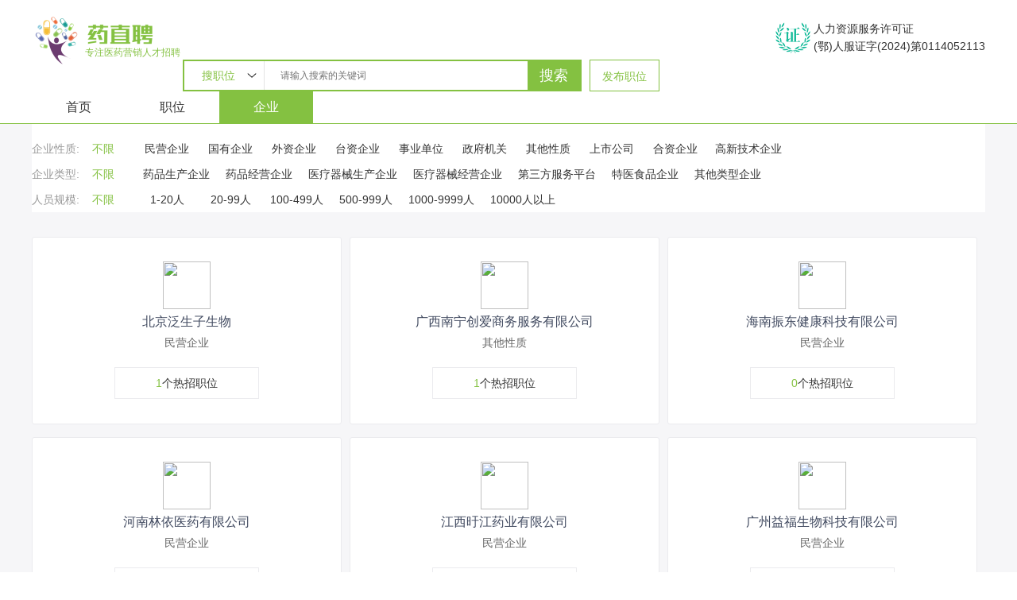

--- FILE ---
content_type: text/html; charset=utf-8
request_url: http://job.yy960.com/company/p/5.html
body_size: 7958
content:
<!DOCTYPE html>
<html>
<head><meta charset="UTF-8">
    <meta name="viewport" content="width=device-width" />
    <meta http-equiv="X-UA-Compatible" content="IE=edge">
    <link rel='shortcut icon' href='/static/images/favicon.ico' />
    <title>招聘企业-药直聘|专注医药营销人才招聘！</title>
    <meta content="联众医药网 - 药直聘 - 专注医药营销人才招聘！" name="description" />
    <meta content="药直聘,招商经理,医药代表,大区经理,营销总监,产品招商,发展代理,区域管理,销售支持,医药人找工作" name="keywords" />
    <link rel="stylesheet" href="/static/css/base.css">
    <link rel="stylesheet" href="/static/css/style.css">
    <link rel="stylesheet" href="/static/css/website.css?v=3.07">
    <link rel="stylesheet" href="/static/css/pagerstyles.css">
    <link rel="stylesheet" href="/static/css/job_common.css">
    <style type="text/css">
        .areabox,.typebox{padding:0;border:0;}
        .info_content{margin-top: 10px;padding-top: 20px;}
        .info_item{display: inline-block;overflow: hidden;border: 1px solid #EBEBEE;box-sizing: border-box;padding-left: 0;width: 390px;height: 236px;border-radius: 3px;margin-right: 6px;padding-top: 30px;text-align: center;margin-bottom: 10px;background-color: #fff;}
        .info_item:hover{
            border-color: #84C141;
        }
        .info_item img{width: 60px;height: 60px;}
        .info_item .name{font-size: 16px;font-family: PingFang SC;font-weight: 400;line-height: 32px;color: #414A60;}
        .info_item .type{font-size: 14px;font-family: PingFang SC;font-weight: 400;line-height: 21px;color: #666666;margin-bottom: 20px;}
        .info_item .job{border: 1px solid #EBEBEE;width: 180px;margin:auto;padding: 8px 0;}
        .info_item .num{color: #84C141;}
    </style>
</head>
<body class="special_gray">
<style type="text/css">
    .radio_item{width: 65px;padding-left: 5px;margin-bottom: 0;display: inline-block;float: left;box-sizing: border-box;font-size: 12px;height: 36px;line-height: 36px;}
    .radio_item input{width: 16px;height:16px;vertical-align: middle;margin-top: 10px;margin-right: 3px;}
</style>
<div class="job_header">
    <div id="header" style="background: #fff;">
        <!--<div class="ly_top">-->
            <!--<div class="w1200 clearfix f12">-->
                <!--<div class="fl">-->
                    <!--<a href="javascript:;" class="m_app">-->
                        <!--<i class="icon-qrcode green f18 vsub"></i>&nbsp;<span class="">关注微信</span>&nbsp;-->
                        <!--<div class="tc"><img src="/static/images/app.jpg" width="168px" alt="">-->
                            <!--<p>微信扫描二维码，查询更方便！</p></div>-->
                    <!--</a>|&nbsp;&nbsp;<span style="color:#666">全国热线：400-0511-960</span>-->
                    <!--<div class="downlist">-->
                        <!--网站导航 &nbsp;&nbsp;<i class="icon-angle-down"></i>-->
                        <!--<ul>-->
                            <!--<li><a href="javascript:;">最新动态</a></li>-->
                            <!--<li><a href="javascript:;">服务介绍</a></li>-->
                            <!--<li><a href="javascript:;">联系我们</a></li>-->
                        <!--</ul>-->
                    <!--</div>-->
                <!--</div>-->
                <!--&lt;!&ndash;<div class="fr">&ndash;&gt;-->
                <!--&lt;!&ndash;<span>您好，欢迎来到联众医药网！</span>&ndash;&gt;-->
                <!--&lt;!&ndash;<a href="JavaScript:;" class="loginText">登录&nbsp;&lt;!&ndash;/&ndash;&gt;</a>&ndash;&gt;-->
                <!--&lt;!&ndash;&lt;!&ndash;<a href="/Account/Register" target="_blank">&nbsp;免费注册</a>&ndash;&gt;&ndash;&gt;-->
                <!--&lt;!&ndash;<a href="/manage" target="_blank" style="color: #1ABC9C;display: none;" class="user_name">用户名</a>&ndash;&gt;-->
                <!--&lt;!&ndash;</div>&ndash;&gt;-->
            <!--</div>-->
        <!--</div>-->
        <div style="border-bottom:2px #84C141 solid;">
            <div class="w1200">
                <div class="clearfix" style="padding-top: 20px">
                    <div class="fl clearfix" style="width: 190px">
                        <a href="/">
                            <img class="logo" src="/static/images/job/logo.png" alt="">
                            <img class="logo2" src="/static/images/job/job_logo.png" alt="">
                            <p class="c999 f12 tc">专注医药营销人才招聘</p>
                        </a>
                    </div>
                    <div class="fr" style="padding-top: 5px">
                        <a href="/static/images/job.jpg" target="_blank"><img
                                src="/static/images/zheng.png">
                            <span style="display:inline-block;vertical-align:middle;">
                            人力资源服务许可证<br/>(鄂)人服证字(2024)第0114052113</span>
                        </a>
                    </div>
                    <div class="region">
                        <img src="/static/images/job/region.png" alt="">
                        <span class="region_name">武汉</span>
                        <span class="switch_city">【切换城市】</span>
                    </div>
                    <div class="searchbox">
                        <div class="inputbox">
                            <!--<select id="ttype" class="ttype">-->
                            <!--<option value="0">产品</option>-->
                            <!--<option value="1">岗位</option>-->
                            <!--</select>-->
                            <div class="search_type" id="job_search_type">
                                <text>搜职位</text>
                                <img src="/static/images/arror.png" alt="">
                            </div>
                            <div class="job_select_list" style="display: none;">
                                <ul>
                                    <li value="搜职位">搜职位</li>
                                    <li value="搜企业">搜企业</li>
                                </ul>
                            </div>

                            <!--<label class="radio_item"><input type="radio" name="ttype" value='0' checked>产品</label>-->
                            <!--<label class="radio_item" style="padding-left: 0;"><input type="radio" name="ttype" value="1">岗位</label>-->
                            <input name="tskey" id="job_tskey" type="text" placeholder="请输入搜索的关键词">
                            <button id="job_tsearch" type="submit">搜索</button>
                        </div>
                        <a href="/employ_center" target="_blank" class="btn_null ml10">发布职位</a>
                    </div>
                </div>
                <ul class="navbar clearfix">
                    <li class="active"><a href="/">首页</a></li>
                    <!-- <li ><a href="/vod/index">视频招商</a></li> -->
                    <li>
                        <a href="http://job.yy960.com/job/index.html">职位</a>
                        <!--<ul class="subul">-->
                        <!--<li><a href="/product/category/1">处方药</a></li>-->
                        <!--<li><a href="/product/category/2">OTC</a></li>-->
                        <!--<li><a href="/product/category/3">器械</a></li>-->
                        <!--<li><a href="/product/category/4">耗材</a></li>-->
                        <!--<li><a href="/product/category/42">中药饮片</a></li>-->
                        <!--<li><a href="/product/category/27">消、卫产品</a></li>-->
                        <!--<li><a href="/product/category/5">食品</a></li>-->
                        <!--<li><a href="/product/category/6">保健品</a></li>-->
                        <!--&lt;!&ndash; <li><a href="/product/category/7">化妆品</a></li> &ndash;&gt;-->
                        <!--<li><a href="/product/category/8">医疗服务</a></li>-->
                        <!--<li><a href="/product/category/44">行业服务</a></li>-->
                        <!--<li><a href="/product/category/9">其他</a></li>-->
                        <!--</ul>-->
                    </li>
                    <li>
                        <a href="http://job.yy960.com/company/index.html">企业</a>
                        <!--<ul class="subul">-->
                        <!--<li><a href="/agent/channel/1">临床销售</a></li>-->
                        <!--<li><a href="/agent/channel/2">OTC</a></li>-->
                        <!--<li><a href="/agent/channel/3">院外药房</a></li>-->
                        <!--<li><a href="/agent/channel/4">第三终端</a></li>-->
                        <!--<li><a href="/agent/channel/5">民营医院</a></li>-->
                        <!--<li><a href="/agent/channel/6">电商</a></li>-->
                        <!--<li><a href="/agent/channel/7">其他</a></li>-->
                        <!--</ul>-->
                    </li>

                </ul>
            </div>
        </div>
    </div>
</div>
<!-- 选择登录方式 -->
<div class="mask_select">
    <div class="select_area">
        <div class="zs_area">
            <img src="/static/images/icon_zs.png" class="icon_zs" />
            <div class="zs_area2">
                <div class="zs_title">招商中心</div>
                <div class="zs_desc">适用于联众药械圈小程序，可发布和管理招商产品，查看代理申请等。</div>
            </div>
        </div>
        <div class="zp_area">
            <img src="/static/images/icon_zp.png" class="icon_zs" />
            <div class="zp_area2">
                <div class="zp_title">药直聘</div>
                <div class="zp_desc">适用于药直聘小程序，可发布和管理招聘职位，查看简历申请等。</div>
            </div>
        </div>
    </div>
</div>
<!-- 药械圈登录 -->
<div class="maskLogin">
    <div class="loginBox clearfix">
        <div class="fl code_box">
            <h2 class="text-center">联众药械圈 - 会员中心</h2>
            <div class="form-group">
                <input type="text" id="mobile" class="form-control" name="mobile"
                       placeholder="手机号码" title="手机号码"
                       value="" data-rule-required="true" data-msg-required="">
            </div>

            <div class="form-group" style="position: relative">
                <input type="text" id="vcode" class="form-control" name="vcode"
                       placeholder="手机验证码" title="手机验证码" data-rule-required="true"
                       data-msg-required="">
                <input class="btn btn-info getSMSCode" style="position: absolute;top: 0;right: 0;height: 34px;"
                       type="button" value="获取验证码"/>
            </div>


            <div class="form-group">
                <input type="hidden" name="redirect" value="">
                <button class="btn btn-primary btn-block js-ajax-submit" id="loginBtn" style="margin-left: 0px"
                        data-loadingmsg="正在加载...">登录
                </button>
            </div>
            <div class="switchLogin switchLogin1">
                切换账号密码登陆
            </div>
        </div>
        <div class="fl password_box">
            <h2 class="text-center">联众药械圈 - 会员中心</h2>
            <div class="form-group">
                <input type="text" id="mobile2" class="form-control" name="mobile"
                       placeholder="手机号码" title="手机号码"
                       value="" data-rule-required="true" data-msg-required="">
            </div>

            <div class="form-group" style="position: relative">
                <input type="password" id="password" class="form-control" name="password"
                       placeholder="密码" title="密码" data-rule-required="true"
                       data-msg-required="">
            </div>


            <div class="form-group">
                <input type="hidden" name="redirect" value="">
                <button class="btn btn-primary btn-block js-ajax-submit" id="loginBtn2" style="margin-left: 0px"
                        data-loadingmsg="正在加载...">登录
                </button>
            </div>
            <div class="switchLogin switchLogin2">
                切换手机验证码登陆
            </div>
        </div>

        <div class="loginBox_right fl" style="text-align: center;">
            <img src="/static/images/xcx_login.jpg" style="width: 160px;"/>
            <label class="hint" style="margin-top: 5px;">微信扫一扫，可以用手机端浏览！</label>

        </div>

    </div>
</div>
<!-- 药直聘登录 -->
<div class="maskLogin2">
    <div class="loginBox2 clearfix">
        <div class="fl code_box2">
            <h2 class="text-center">联众药直聘 - 会员中心</h2>
            <div class="form-group">
                <input type="text" id="mobile3" class="form-control" name="mobile"
                       placeholder="手机号码" title="手机号码"
                       value="" data-rule-required="true" data-msg-required="">
            </div>

            <div class="form-group" style="position: relative">
                <input type="text" id="vcode3" class="form-control" name="vcode"
                       placeholder="手机验证码" title="手机验证码" data-rule-required="true"
                       data-msg-required="">
                <input class="btn btn-info getSMSCode2" style="position: absolute;top: 0;right: 0;height: 34px;background-color: #ff2e49;"
                       type="button" value="获取验证码"/>
            </div>


            <div class="form-group">
                <input type="hidden" name="redirect" value="">
                <button class="btn btn-primary btn-block js-ajax-submit" id="loginBtn3" style="margin-left: 0px;background-color:#1ABC9C;border-color: #1ABC9C;" data-loadingmsg="正在加载...">登录
                </button>
            </div>
            <div class="switchLogin switchLogin3">
                切换账号密码登陆
            </div>
        </div>
        <div class="fl password_box2">
            <h2 class="text-center">联众药直聘 - 会员中心</h2>
            <div class="form-group">
                <input type="text" id="mobile4" class="form-control" name="mobile"
                       placeholder="手机号码" title="手机号码"
                       value="" data-rule-required="true" data-msg-required="">
            </div>

            <div class="form-group" style="position: relative">
                <input type="password" id="password4" class="form-control" name="password"
                       placeholder="密码" title="密码" data-rule-required="true"
                       data-msg-required="">
            </div>


            <div class="form-group">
                <input type="hidden" name="redirect" value="">
                <button class="btn btn-primary btn-block js-ajax-submit" id="loginBtn4" style="margin-left: 0px;background-color:#1ABC9C;border-color: #1ABC9C;"  data-loadingmsg="正在加载...">登录
                </button>
            </div>
            <div class="switchLogin switchLogin4">
                切换手机验证码登陆
            </div>
        </div>

        <div class="loginBox_right fl" style="text-align: center;">
            <img src="https://xcx.yy960.cn/upload/xcxcode/employ_pages_job_position_list.jpg" style="width: 160px;"/>
            <label class="hint" style="margin-top: 5px;">微信扫一扫，可以用手机端浏览！</label>

        </div>

    </div>
</div>

<div class="pb20" style="background-color: #F6F6F8;">
    <div class="header_bgc">
        <div class="w1200">
            <div class="clearfix typebox" style="height:auto;padding-top: 15px;">
                <div class="fl w6 pt5 c999">企业性质:</div>
                <div class="fl w85 ypitem">
                    <a href="?pattern_id=0&style_id=0&team_size_id=0&keywords=" class="active">不限</a>
                                        <a href="?pattern_id=66&style_id=0&team_size_id=0&keywords=" >民营企业</a>
                                        <a href="?pattern_id=67&style_id=0&team_size_id=0&keywords=" >国有企业</a>
                                        <a href="?pattern_id=68&style_id=0&team_size_id=0&keywords=" >外资企业</a>
                                        <a href="?pattern_id=69&style_id=0&team_size_id=0&keywords=" >台资企业</a>
                                        <a href="?pattern_id=70&style_id=0&team_size_id=0&keywords=" >事业单位</a>
                                        <a href="?pattern_id=71&style_id=0&team_size_id=0&keywords=" >政府机关</a>
                                        <a href="?pattern_id=72&style_id=0&team_size_id=0&keywords=" >其他性质</a>
                                        <a href="?pattern_id=139&style_id=0&team_size_id=0&keywords=" >上市公司</a>
                                        <a href="?pattern_id=145&style_id=0&team_size_id=0&keywords=" >合资企业</a>
                                        <a href="?pattern_id=271&style_id=0&team_size_id=0&keywords=" >高新技术企业</a>
                                    </div>
                <div class="fl w85 tbdiv ypbox" style="margin-left: 60px">

                </div>
            </div>
            <div class="clearfix typebox">
                <div class="fl w6 pt5 c999">企业类型:</div>
                <div class="fl w85 ypitem">
                    <a href="?pattern_id=0&style_id=0&team_size_id=0&keywords=" class="active">不限</a>
                                        <a href="?pattern_id=0&style_id=122&team_size_id=0&keywords=" >药品生产企业</a>
                                        <a href="?pattern_id=0&style_id=123&team_size_id=0&keywords=" >药品经营企业</a>
                                        <a href="?pattern_id=0&style_id=124&team_size_id=0&keywords=" >医疗器械生产企业</a>
                                        <a href="?pattern_id=0&style_id=125&team_size_id=0&keywords=" >医疗器械经营企业</a>
                                        <a href="?pattern_id=0&style_id=126&team_size_id=0&keywords=" >第三方服务平台</a>
                                        <a href="?pattern_id=0&style_id=159&team_size_id=0&keywords=" >特医食品企业</a>
                                        <a href="?pattern_id=0&style_id=160&team_size_id=0&keywords=" >其他类型企业</a>
                                    </div>
                <div class="fl w85 tbdiv ypbox" style="margin-left: 60px">

                </div>
            </div>
            <div class="clearfix typebox">
                <div class="fl w6 pt5 c999">人员规模:</div>
                <div class="fl w85 ypitem">
                    <a href="?pattern_id=0&style_id=0&team_size_id=0&keywords=" class="active">不限</a>
                                        <a href="?pattern_id=0&style_id=0&team_size_id=24&keywords=" >1-20人</a>
                                        <a href="?pattern_id=0&style_id=0&team_size_id=25&keywords=" >20-99人</a>
                                        <a href="?pattern_id=0&style_id=0&team_size_id=26&keywords=" >100-499人</a>
                                        <a href="?pattern_id=0&style_id=0&team_size_id=27&keywords=" >500-999人</a>
                                        <a href="?pattern_id=0&style_id=0&team_size_id=28&keywords=" >1000-9999人</a>
                                        <a href="?pattern_id=0&style_id=0&team_size_id=29&keywords=" >10000人以上</a>
                                    </div>
                <div class="fl w85 tbdiv ypbox" style="margin-left: 60px">

                </div>
            </div>
        </div>
    </div>
    <div class="w1200">
        <div class="clearfix mt15 border_top_15">
            <div class="info_content">
                                <a href="http://job.yy960.com/company/5669.html" class="info_item clearfix" target="_blank">
                    <img src="https://xcx.yy960.cn/upload/20250509/5e08b104f29b82902c945fe7b6aefd1b.jpg">
                    <div class="name">北京泛生子生物</div>
                    <div class="type">民营企业</div>
                    <div class="job"><span class="num">1</span>个热招职位</div>
                </a>
                                <a href="http://job.yy960.com/company/5668.html" class="info_item clearfix" target="_blank">
                    <img src="https://xcx.yy960.cn/upload/20250508/ef375949de6f76dfef3b13a1942a01cc.jpg">
                    <div class="name">广西南宁创爱商务服务有限公司</div>
                    <div class="type">其他性质</div>
                    <div class="job"><span class="num">1</span>个热招职位</div>
                </a>
                                <a href="http://job.yy960.com/company/5667.html" class="info_item clearfix" target="_blank">
                    <img src="https://xcx.yy960.cn/static/job/default_corp.jpg">
                    <div class="name">海南振东健康科技有限公司</div>
                    <div class="type">民营企业</div>
                    <div class="job"><span class="num">0</span>个热招职位</div>
                </a>
                                <a href="http://job.yy960.com/company/5666.html" class="info_item clearfix" target="_blank">
                    <img src="https://xcx.yy960.cn/upload/20250428/2f40661193cf76fbf39ef81b92b6d858.png">
                    <div class="name">河南林依医药有限公司</div>
                    <div class="type">民营企业</div>
                    <div class="job"><span class="num">2</span>个热招职位</div>
                </a>
                                <a href="http://job.yy960.com/company/5665.html" class="info_item clearfix" target="_blank">
                    <img src="https://xcx.yy960.cn/upload/20250421/b8781f222864e4fe0c8a679c0d2bc809.jpg">
                    <div class="name">江西旴江药业有限公司</div>
                    <div class="type">民营企业</div>
                    <div class="job"><span class="num">3</span>个热招职位</div>
                </a>
                                <a href="http://job.yy960.com/company/5058.html" class="info_item clearfix" target="_blank">
                    <img src="https://xcx.yy960.cn/upload/20230518/39020aafe702bf911e0d0396584064a1.jpg">
                    <div class="name">广州益福生物科技有限公司</div>
                    <div class="type">民营企业</div>
                    <div class="job"><span class="num">2</span>个热招职位</div>
                </a>
                                <a href="http://job.yy960.com/company/3947.html" class="info_item clearfix" target="_blank">
                    <img src="https://xcx.yy960.cn/upload/20250417/ccecca4f9c978757dbb24e0920912ca3.jpg">
                    <div class="name">广东康尔医疗科技有限公司</div>
                    <div class="type">民营企业</div>
                    <div class="job"><span class="num">3</span>个热招职位</div>
                </a>
                                <a href="http://job.yy960.com/company/5664.html" class="info_item clearfix" target="_blank">
                    <img src="https://xcx.yy960.cn/upload/20250414/a9ced08c0797683ea3f0a7d46b05dd2e.jpg">
                    <div class="name">天津市佳士安医疗器械有限公司</div>
                    <div class="type">民营企业,高新技术企业</div>
                    <div class="job"><span class="num">2</span>个热招职位</div>
                </a>
                                <a href="http://job.yy960.com/company/5663.html" class="info_item clearfix" target="_blank">
                    <img src="https://xcx.yy960.cn/upload/20250412/edf848ebed0b5f74afd9137dce278230.jpg">
                    <div class="name">上海丽可信健康科技有限公司</div>
                    <div class="type">民营企业</div>
                    <div class="job"><span class="num">1</span>个热招职位</div>
                </a>
                                <a href="http://job.yy960.com/company/5662.html" class="info_item clearfix" target="_blank">
                    <img src="https://xcx.yy960.cn/upload/20250410/ca21bc71bac5652eb6079b84e2be2a49.jpg">
                    <div class="name">珠海优润医药科技有限公司</div>
                    <div class="type">民营企业,高新技术企业</div>
                    <div class="job"><span class="num">1</span>个热招职位</div>
                </a>
                                <a href="http://job.yy960.com/company/5660.html" class="info_item clearfix" target="_blank">
                    <img src="https://xcx.yy960.cn/static/job/default_corp.jpg">
                    <div class="name">阿斯利康</div>
                    <div class="type">外资企业</div>
                    <div class="job"><span class="num">1</span>个热招职位</div>
                </a>
                                <a href="http://job.yy960.com/company/5659.html" class="info_item clearfix" target="_blank">
                    <img src="https://xcx.yy960.cn/upload/20250404/f2e0d5f37f422dfe0ea1da3a238a4942.jpg">
                    <div class="name">重庆升升药业有限公司</div>
                    <div class="type">民营企业</div>
                    <div class="job"><span class="num">3</span>个热招职位</div>
                </a>
                                <a href="http://job.yy960.com/company/373.html" class="info_item clearfix" target="_blank">
                    <img src="https://xcx.yy960.cn/upload/20210512/d9f8f739f2f4ac034e89f1fbdcc2e681.jpg">
                    <div class="name">安徽九陆生物科技有限公司</div>
                    <div class="type">民营企业</div>
                    <div class="job"><span class="num">2</span>个热招职位</div>
                </a>
                                <a href="http://job.yy960.com/company/5647.html" class="info_item clearfix" target="_blank">
                    <img src="https://xcx.yy960.cn/upload/20250331/4adf0f430a7a0f8df9f677b6c542b497.jpg">
                    <div class="name">北京倍舒特妇幼用品有限公司</div>
                    <div class="type">民营企业</div>
                    <div class="job"><span class="num">2</span>个热招职位</div>
                </a>
                                <a href="http://job.yy960.com/company/5650.html" class="info_item clearfix" target="_blank">
                    <img src="https://xcx.yy960.cn/static/job/default_corp.jpg">
                    <div class="name">南阳加驰企业管理咨询有限公司</div>
                    <div class="type">民营企业</div>
                    <div class="job"><span class="num">1</span>个热招职位</div>
                </a>
                                
            </div>
            <ul class="pagination"><ul class="pagination"><li><a href="/company/p/4.html">&laquo;</a></li> <li><a href="/company/p/1.html">1</a></li><li><a href="/company/p/2.html">2</a></li><li><a href="/company/p/3.html">3</a></li><li><a href="/company/p/4.html">4</a></li><li class="active"><span>5</span></li><li><a href="/company/p/6.html">6</a></li><li><a href="/company/p/7.html">7</a></li><li><a href="/company/p/8.html">8</a></li><li class="disabled"><span>...</span></li><li><a href="/company/p/87.html">87</a></li><li><a href="/company/p/88.html">88</a></li> <li><a href="/company/p/6.html">&raquo;</a></li></ul><span style=" border: 0;color: #0f7864">共1320条记录</span></ul>
        </div>
    </div>
</div>
<link rel="stylesheet" href="/static/css/job_footer.css">
<div class="clear"></div>
<div class="footer">

	<div class="ftmain">
		
		<div class="f_left">
			<div class="imgbox">
				<img src="/static/images/job/xcx.jpg" alt="" class="fimg">
				<div class="text">药直聘微信小程序</div>
			</div>
			<div class="imgbox img_r">
				<img src="/static/images/job/kf.png" alt="" class="fimg">
				<div class="text">扫一扫加客服</div>
			</div>
			
	
		</div>
		<div class="f_right">
			<div class="right_link fl">
				<div class="link_title">友情连接</div>
				<div class="link_url">
					<div><a href="https://www.yy960.com" class="ulink" target="_blank">联众医药网</a></div>
					<div><a href="http://www.yy960.cn/" class="ulink" target="_blank">药联众 | 武汉药联众科技有限公司</a></div>
					<div><a href="http://job.yy960.com/" class="ulink" target="_blank">药直聘 | 专注医药营销人才招聘</a></div>
				</div>
			</div>
			<div class="customer fl">
				<div class="link_title">联系我们</div>
				<div class="link_url">
					<div class="uli_mobile">联系电话：027-87293446 | 18971532114 (微信同号)</div>
					<div class="uli_mobile">技术电话：15549435300(微信同号)</div>
					<div class="uli_mobile">地址：武汉市洪山区关山大道光谷创意大厦B座602</div>
				</div>
			</div>

		</div>
		<div class="clear"></div>
		<div class="copyright">版权所有：武汉药联众科技有限公司 | 
		<a href="http://yy960.com/static/images/yyzz_1.jpg" target="_blank" rel="noopener noreferrer">营业执照</a> 丨
		<a href="http://icp.chinaz.com/info?q=yy960.com" target="_blank" rel="noopener noreferrer">备案号：鄂ICP备19008937号-4</a> | <a href="http://yy960.com/static/images/job.jpg" target="_blank">人力资源服务许可证</a> | <a href="http://yy960.com/static/images/Cre0003.jpg" target="_blank">互联网药品信息服务资格证</a> | <a href="http://yy960.com/static/liangzhao/ipc1.jpg" target="_blank">增值业务电信许可证</a></div>
	</div>
</div>

<!-- 公共JS -->
<script type="text/javascript" src="/static/js/jquery-1.9.1.min.js"></script>
<script type="text/javascript" src="/static/js/jobLoad.js?v=1.06"></script>
<script type="text/javascript">
    $(function () {
        
    });
</script>
</body>
</html>

--- FILE ---
content_type: text/html; charset=UTF-8
request_url: http://job.yy960.com/api/index/jobLoginState
body_size: 199
content:
{"code":1,"msg":"\u8fd8\u672a\u767b\u5f55\uff01","data":null}

--- FILE ---
content_type: text/css
request_url: http://job.yy960.com/static/css/base.css
body_size: 2254
content:
/*reset */
body, dl, dd, h1, h2, h3, h4, h5, h6, p, form,ul,li{margin:0;}
ul{padding:0;}
ol,li{margin:0; padding:0;}
table{border-collapse: collapse; border-spacing: 0;}
fieldset, img{border: 0 none; vertical-align: middle;}
address, caption, cite, code, dfn, em, th, var{font-style: normal; font-weight: normal;}
ol, ul , li{list-style: none;}
del, ins{text-decoration: none;}
caption, th{text-align: left;}
h1, h2, h3, h4, h5, h6{ font-weight: normal;}
button, textarea, select{font-size: 100%; cursor: pointer;}
q:before, q:after{content: '';}
sub, sup{font-size: 75%; line-height: 0; position: relative;}
sub{top: -0.5em;}
sup{bottom: -0.25em;}
a, input, textarea { outline: 0 none; text-decoration: none;}
a:hover, input, textarea { outline: 0 none; text-decoration: none;}
/*clearfix */
.clearfix:after{content: "."; display: block; height: 0; clear: both; visibility: hidden;}
.clearfix{display: inline-block;}
* html .clearfix{height: 1%;}
.clearfix{display: block;}

/*width height*/
.w5{width:5%}
.w10{width: 10%;}
.w15{width: 15%;}
.w19{width: 19%;}
.w20{width: 20%;}
.w24{width: 24%;}
.w30{width: 30%;}
.w33{width: 33%}
.w40{width:40%;}
.w45{width: 45%!important;}
.w50{width: 50%!important;}
.w60{width: 60%;}
.w65{width: 65%;}
.w70{width: 70%;}
.w75{width: 75%;}
.w78{width: 78%;}
.w80{width: 80%;}
.w85{width: 85%;}
.w90{width: 90%;}
.w95{width: 95%;}
.w100{width: 100%;}
.h20{ height: 20px;}
.h25{ height: 25px;}
.h30{ height: 30px;}
.h35{ height: 35px;}
.h40{ height: 40px;}
.h45{ height: 45px;}
.h50{ height: 50px;}
.h55{ height: 55px;}
.h60{ height: 60px;}
.h100{height: 100%;}

/*font */
.f10{font-size: 10px;}
.f12{font-size: 12px;}
.f13{font-size: 13px;}
.f14{font-size: 14px;}
.f15{font-size: 15px;}
.f16{font-size: 16px;}
.f17{font-size: 17px;}
.f18{font-size: 18px;}
.f19{font-size: 19px;}
.f20{font-size: 20px;}
.f22{font-size: 22px;}
.f24{font-size: 24px;}
.f28{font-size: 28px;}
.f30{font-size: 30px;}
.f40{font-size: 40px;}
.f50{font-size: 50px;}
.fb{font-weight: bold;}
.fn{font-weight: 400;}
.t2{text-indent: 2em;}
.lh20{line-height:20px;}
.lh22{line-height:22px;}
.lh24{line-height:24px;}
.lh26{line-height:26px;}
.lh28{line-height:28px;}
.lh30{line-height:30px;}
.lh35{line-height:35px;}
.lh40{line-height:40px;}
.no_unl{text-decoration: none;}
/*position */
.tl{text-align: left;}
.tc{text-align: center;}
.tr{text-align: right;}
.bc{margin-left: auto; margin-right: auto;}
.fl{float: left; display: inline;}
.fr{float: right; display: inline;}
.vm{vertical-align: middle!important;}
.vt{vertical-align: top;}
.vb{vertical-align: bottom;}
.vsub{vertical-align: sub;}
.pf{position: fixed;}
.ps{position: static;}
.pr{position: relative;}
.pa{position: absolute;}
.abs-right{position: absolute; right: 0;}
.abs-left{position: absolute; left: 0;}
.hidden{visibility: hidden;}
.none{display: none;}
.br5{ border-radius: 5px;}
.t0{top:0;}
.b0{bottom: 0;}
/*margin padding */
.mauto{margin: auto;}
.m0{margin: 0px;}
.m5{margin: 0.25em;}
.m10{margin: 0.5em;}
.m15{margin: 0.75em;}
.m20{margin: 1.0em;}
.m25{margin: 1.25em;}
.m30{margin: 1.5em;}
.m40{margin: 40px;}
.m50{margin: 2.5em;}
.mt0{margin-top: 0px;}
.mt5{margin-top: 0.25em;}
.mt10{margin-top: 0.5em;}
.mt15{margin-top: 0.75em;}
.mt20{margin-top: 20px;}
.mt25{margin-top: 1.25em;}
.mt30{margin-top: 1.5em;}
.mt40{margin-top: 40px;}
.mt50{margin-top: 50px}
.mr0{margin-right: 0px;}
.mr5{margin-right: 5px;}
.mr10{margin-right: 10px;}
.mr15{margin-right: 15px;}
.mr20{margin-right: 20px;}
.mr25{margin-right: 25px;}
.mr30{margin-right: 30px;}
.mr40{margin-right: 40px;}
.mr50{margin-right: 2.5em;}
.mb0{margin-bottom: 0px;}
.mb5{margin-bottom: 5px;}
.mb10{margin-bottom: 10px;}
.mb15{margin-bottom: 15px;}
.mb20{margin-bottom: 20px;}
.mb25{margin-bottom: 25px;}
.mb30{margin-bottom: 30px;}
.mb40{margin-bottom: 40px;}
.mb50{margin-bottom: 50px;}
.ml0{margin-left: 0px;}
.ml5{margin-left: 5px;}
.ml10{margin-left: 10px;}
.ml15{margin-left: 15px;}
.ml20{margin-left: 20px;}
.ml25{margin-left: 25px;}
.ml30{margin-left: 30px;}
.ml40{margin-left: 40px;}
.ml50{margin-left: 50px;}
.p0{padding: 0px;}
.p5{padding: 0.25em;}
.p10{padding: 0.5em;}
.p15{padding: 0.75em;}
.p20{padding: 20px;}
.p25{padding: 25px;}
.p30{padding: 30px;}
.p40{padding: 40px;}
.p50{padding: 50px;}
.pt5{padding-top: 5px;}
.pt10{padding-top: 10px;}
.pt15{padding-top: 15px;}
.pt20{padding-top: 20px;}
.pt25{padding-top: 25px;}
.pt30{padding-top: 30px;}
.pt40{padding-top: 40px;}
.pt50{padding-top: 50px;}
.pr5{padding-right: 5px;}
.pr7{padding-right: 7px;}
.pr6{padding-right: 6px;}
.pr10{padding-right: 10px;}
.pr15{padding-right: 15px;}
.pr20{padding-right: 20px;}
.pr25{padding-right: 25px;}
.pr30{padding-right: 30px;}
.pr40{padding-right: 40px;}
.pr50{padding-right: 2.5em;}
.pb5{padding-bottom: 5px;}
.pb10{padding-bottom: 10px;}
.pb15{padding-bottom: 0.75em;}
.pb20{padding-bottom: 20px;}
.pb25{padding-bottom: 25px;}
.pb30{padding-bottom: 30px;}
.pb40{padding-bottom: 40px;}
.pb50{padding-bottom: 50px;}
.pl3{padding-left: 3px;}
.pl5{padding-left: 5px;}
.pl10{padding-left: 10px;}
.pl15{padding-left: 15px;}
.pl20{padding-left: 20px;}
.pl25{padding-left: 25px;}
.pl30{padding-left: 30px;}
.pl40{padding-left: 40px;}
.pl50{padding-left: 50px;}
.oh{overflow: hidden;}
.w1200{width: 1200px;margin:0 auto;position: relative;}
.w1000{width: 1000px;margin:0 auto;position: relative;}
.bgf8{background:#f8f8f8;}.cblue{color:#3388FF;}.cc{color:#FB6E52;}.cfff{color:#fff;}
.bgf6{background:#F6F7FB}.green{color:#1ABC9C;}
.bgfd{background:#FDFDFD}.bg41{background:#414141}.bgfff{background:#fff;}
body{color:#333;font:14px/1.6 "Microsoft YaHei",Helvetica,sans-serif;}
a{color:#333;}.c999{color:#999;}.cred{color:#f00;}.cgreen{color:#6BBD00;}.c333{color:#333;}
.ellipsis{text-overflow: ellipsis;overflow: hidden;white-space: nowrap;}


/*2022.12.1网站全体变灰*/
.special_gray{}
/*.special_gray{filter: grayscale(100%);-webkit-filter: grayscale(100%);}*/



--- FILE ---
content_type: text/css
request_url: http://job.yy960.com/static/css/style.css
body_size: 914
content:
@font-face {
  font-family: 'icomoon';
  src:  url('../Fonts/icomoon.eot?udhixg');
  src:  url('../Fonts/icomoon.eot?udhixg#iefix') format('embedded-opentype'),
    url('../Fonts/icomoon.ttf?udhixg') format('truetype'),
    url('../Fonts/icomoon.woff?udhixg') format('woff'),
    url('../Fonts/icomoon.svg?udhixg#icomoon') format('svg');
  font-weight: normal;
  font-style: normal;
}

[class^="icon-"], [class*=" icon-"] {
  /* use !important to prevent issues with browser extensions that change fonts */
  font-family: 'icomoon' !important;
  speak: none;
  font-style: normal;
  font-weight: normal;
  font-variant: normal;
  text-transform: none;
  line-height: 1;

  /* Better Font Rendering =========== */
  -webkit-font-smoothing: antialiased;
  -moz-osx-font-smoothing: grayscale;
}

.icon-star-o:before {
  content: "\f006";
}
.icon-clock-o:before {
  content: "\f017";
}
.icon-external-link:before {
  content: "\f08e";
}
.icon-phone:before {
  content: "\e942";
}
.icon-user-plus:before {
  content: "\e973";
}
.icon-arrow-up2:before {
  content: "\ea3a";
}
.icon-arrow-right2:before {
  content: "\ea3c";
}
.icon-arrow-down2:before {
  content: "\ea3e";
}
.icon-arrow-left2:before {
  content: "\ea40";
}
.icon-checkbox-checked:before {
  content: "\ea52";
}
.icon-checkbox-unchecked:before {
  content: "\ea53";
}
.icon-search:before {
  content: "\f002";
}
.icon-user:before {
  content: "\f007";
}
.icon-th-large:before {
  content: "\f009";
}
.icon-check:before {
  content: "\f00c";
}
.icon-close:before {
  content: "\f00d";
}
.icon-clock-o2:before {
  content: "\f018";
}
.icon-refresh:before {
  content: "\f021";
}
.icon-qrcode:before {
  content: "\f029";
}
.icon-edit:before {
  content: "\f044";
}
.icon-true:before {
  content: "\f05d";
}
.icon-eye:before {
  content: "\f06e";
}
.icon-credit-card:before {
  content: "\f09d";
}
.icon-briefcase:before {
  content: "\f0b1";
}
.icon-list-ul:before {
  content: "\f0ca";
}
.icon-caret-down:before {
  content: "\f0d7";
}
.icon-caret-up:before {
  content: "\f0d8";
}
.icon-caret-left:before {
  content: "\f0d9";
}
.icon-caret-right:before {
  content: "\f0da";
}
.icon-angle-left:before {
  content: "\f104";
}
.icon-angle-right:before {
  content: "\f105";
}
.icon-angle-up:before {
  content: "\f106";
}
.icon-angle-down:before {
  content: "\f107";
}
.icon-mobile:before {
  content: "\f10b";
}
.icon-quote-left:before {
  content: "\f10d";
}
.icon-quote-right:before {
  content: "\f10e";
}
.icon-qq:before {
  content: "\f1d6";
}
.icon-weixin:before {
  content: "\f1d7";
}
.icon-commenting:before {
  content: "\f27b";
}
.icon-user-o:before {
  content: "\f2c0";
}



--- FILE ---
content_type: text/css
request_url: http://job.yy960.com/static/css/website.css?v=3.07
body_size: 14067
content:
.lh1_4 {
    line-height: 1.4
}

.ly_top {
    background: #F8F8F8;
    border-bottom: 1px #f1f2f7 solid;
    height: 32px;
    line-height: 32px;
    color: #C8C8C8;
}

.logo {
    width: 180px;
    height: 52px;
    display: inline-block;
    background: url("../images/yy960_logo.png") no-repeat;
}

.searchbox {
    margin-left: 280px;
    margin-right: 245px;
    padding-top: 10px
}

.inputbox {
    display: inline-block;
    width: 520px;
    border: 2px #1ABC9C solid;
    /* overflow: hidden; */
    float: left;
    position: relative;
}

.inputbox .search_type, .inputbox input, .inputbox button {
    border: none;
    outline: none;
    font-size: 12px;
    height: 36px;
    line-height: 36px
}

.inputbox .search_type {
    width: 100px;
    /* padding-left: 20px; */
    /* padding-right: 10px; */
    display: inline-block;
    float: left;
    box-sizing: border-box;
    text-align: center;
    font-size: 14px;
    position: relative;
    cursor:pointer;
}
.search_type>img{
    width: 14px;
    height: 14px;
    position: absolute;
    top: 50%;
    right: 8px;
    transform: translate(0,-50%);
}
.search_type>img.active{
    /*transform: translate(0,-50%)rotate(180deg);*/
    /*transition: rotate 0.5s;*/
}
.select_list{
    position: absolute;
    top: 37px;
    left: -2px;
    text-align: center;
    border: 2px #1ABC9C solid;
    box-sizing: content-box;
    width: 100px;
    border-top: 0;
    z-index: 101;
    background-color: #fff;
}
.select_list>ul{

}
.select_list>ul>li{
    height: 36px;
    line-height: 36px;
    border-bottom: 1px solid #ccc;
    box-sizing: border-box;
    cursor:pointer;
}
.select_list>ul>li:hover{
    color: #1ABC9C;
}



.inputbox input {
    border-left: 1px #E5E5E5 solid;
    width: 450px;
    padding: 0 7px;
    box-sizing: border-box;
    display: inline-block;
    float: left;
    padding-left: 20px;
}

.inputbox button {
    background: #1ABC9C;
    float: right;
    color: #fff;
    padding: 0 15px;
    font-size: 18px;
    font-family: "Microsoft YaHei";
    box-sizing: border-box;
    width: 66px;
}

.hotword a {
    color: #999;
    padding: 2px 5px;
    font-size: 12px
}

.hotword .cred {
    color: #f00;
}

.hotword {
    color: #999;
}

.btn_null {
    display: inline-block;
    border: 1px #e5e5e5 solid;
    padding: 8px 15px;
}

.btn_null.small {
    padding: 5px 15px;
    border-radius: 3px
}

ul.navbar {
    margin: 0 !important;
    min-height: 0;
    margin-top: 40px
}

.sprite:after {
    background-image: url("../images/sprite.png");
    background-repeat: no-repeat;
    content: "";
    display: block;
    width: 9px;
    height: 11px;
    position: absolute;
    right: 12px;
    top: 10px;
}

.s_h:after {
    background-position: 0 0;
}

.s_n:after {
    background-position: -9px 0;
}

.navbar > li {
    display: inline-block;
    float: left;
    width: 118px;
    height: 40px;
    line-height: 40px;
    text-align: center;
    position: relative;
}

.navbar li a {
    display: block;
    font-size: 16px;
    position: relative;
}

.navbar > li.active > a, .navbar > li:hover > a {
    color: #fff;
    background: #1ABC9C
}

.navbar > li:hover .subul {
    display: block;
}

.subul {
    border: 2px #1ABC9C solid;
    position: absolute;
    width: 100%;
    z-index: 10;
    box-sizing: border-box;
    display: none;
}

.subul > li {
    background: #fff;
    height: 40px;
    line-height: 40px;
    text-align: left;
    padding-left: 15px;
}

.subul > li:hover a {
    color: #1ABC9C;
}

.m_app {
    position: relative;
    line-height: 32px;
    display: inline-block;
    padding: 0 8px;
}

.m_app:hover {
    background: #fff;
    padding-top: 1px;
    z-index: 110
}

.m_app:hover div {
    display: block
}

.m_app div {
    position: absolute;
    z-index: 100;
    border: 1px #f1f2f7 solid;
    background: #fff;
    padding: 15px;
    left: -40px;
    display: none;
    border-top: 0;
    top: 33px;
}

.tov {
    text-overflow: ellipsis;
    white-space: nowrap;
    overflow: hidden;
    display: block;
}

.downlist {
    display: inline-block;
    color: #666;
    cursor: pointer;
    padding: 0 5px;
    border: 1px #F8F8F8 solid;
    position: relative;
}

.downlist:hover {
    border-color: #ddd;
}

.downlist ul {
    display: none;
    position: absolute;
    z-index: 10;
    width: 100%;
    background: #fff;
    left: -1px;
    top: 33px;
}

.downlist:hover ul {
    display: block;
    border: 1px #ddd solid;
    border-top: 0
}

.downlist ul li {
    text-align: center;
}

.downlist ul li:hover {
    background: #F4F4F4
}

.downlist ul li:hover a {
    color: #5D9CEC;
}

/* flexslider */
.flexslider {
    position: relative;
    width: 710px;
    height: 320px;
    overflow: hidden;
    background: url(../images/as/loading.gif) 50% no-repeat;
}

.slides {
    position: relative;
    z-index: 1;
    width: 100%;
    height: 100%;
}

.flexslider .slides li {
    height: 320px;
    cursor: pointer;
}

.flex-control-nav {
    position: absolute;
    bottom: 10px;
    z-index: 2;
    width: 100%;
    text-align: center;
}

.flex-control-nav li {
    display: inline-block;
    width: 14px;
    height: 14px;
    margin: 0 5px;
    *display: inline;
    zoom: 1;
}

.flex-control-nav a {
    display: inline-block;
    width: 14px;
    height: 14px;
    line-height: 40px;
    overflow: hidden;
    background: url(../images/as/dot.png) right 0 no-repeat;
    cursor: pointer;
}

.flex-control-nav .flex-active {
    background-position: 0 0;
}

.flex-direction-nav {
    position: absolute;
    z-index: 3;
    width: 100%;
    top: 45%;
}

.flex-direction-nav li a {
    display: block;
    width: 50px;
    height: 50px;
    overflow: hidden;
    cursor: pointer;
    position: absolute;
}

/*.flex-direction-nav li a.flex-prev{left:40px;background:url(images/as/prev.png) center center no-repeat;}
.flex-direction-nav li a.flex-next{right:40px;background:url(images/as/next.png) center center no-repeat;}*/
/*login登录*/
.logindiv {
    width: 250px;
    position: absolute;
    top: 10px;
    right: 0;
    z-index: 100
}

.logindiv .bgfff {
    padding: 10px 20px;
}

.logindiv h2 {
    font-size: 16px;
    text-align: center;
    border-bottom: 1px #ddd dashed;
    padding-bottom: 10px
}

.logindiv .inputs {
    height: 38px;
    line-height: 38px;
    border: 1px #bccdd5 solid;
    padding-left: 10px;
    width: 100%;
    box-sizing: border-box;
    background: rgba(255, 255, 255, 0.1)
}

.btn_login {
    display: block;
    background: #FFAB1A;
    color: #fff;
    text-align: center;
    border-radius: 4px;
    padding: 12px 0;
    border: 0;
    width: 100%;
    font-weight: 600
}

.btn_cc, .btn_green {
    display: inline-block;
    padding: 0 30px;
    color: #fff;
    height: 36px;
    line-height: 36px;
    border-radius: 3px
}

.btn_cc {
    background: #F39801
}

.btn_green {
    background: #2AC1BA
}

.idsbox {
    margin-top: 10px;
    font-size: 12px
}

.idsbox a {
    display: inline-block;
    float: left;
    width: 33%;
    text-align: center
}

.idsbox span {
    width: 40px;
    height: 40px;
    display: inline-block;
}

.ids1 {
    background: url("../images/as/ids.png") 0 0 no-repeat;
}

.ids2 {
    background: url("../images/as/ids.png") -40px 0 no-repeat;
}

.ids3 {
    background: url("../images/as/ids.png") -80px 0 no-repeat;
}

.loginText {
    color: #1ABC9C;
}

/*lg_after*/
.sd_use {
    overflow: hidden;
}

.sd_img img, .sd_img {
    width: 60px;
    height: 60px;
    border-radius: 500px;
}

.rz_ico span {
    display: inline-block;
    background-image: url("../images/as/sprite.png");
    background-repeat: no-repeat;
    width: 28px;
    height: 24px;
}

.rz1 {
    background-position: 0 0;
}

.rz2 {
    background-position: -30px 0;
}

.rz3 {
    background-position: -60px 0;
}

.rz1ed {
    background-position: 0 -25px;
}

.rz2ed {
    background-position: -30px -25px;
}

.rz3ed {
    background-position: -60px -25px;
}

.qddiv {
    text-align: center;
    background: #FFF8D9;
    margin-top: 15px
}

.sd_info {
    overflow: hidden;
    margin-top: 15px;
    text-align: center;
    border-bottom: 1px #ddd dashed;
    padding-bottom: 10px
}

/*代理需求*/
.dlxqbox {
    position: relative;
    padding: 20px 0;
    overflow: hidden;
    width: 855px;
    margin: 0 auto;
}

.dlwrap {
    width: 4500px;
}

.dlwrap li {
    background: #F5F5F5;
    width: 155px;
    height: 200px;
    padding: 30px 10px 20px;
    border-bottom: 2px #E2E2E2 solid;
    text-align: center;
    display: inline-block;
    float: left;
    margin-right: 50px
}

.dlwrap li:hover {
    border-bottom-color: #2AC1BA
}

.dlwrap li a {
    display: block;
}

.dlwrap li a > p > span {
    white-space: nowrap;
    overflow: hidden;
    text-overflow: ellipsis;
    display: inline-block;
    width: 100%;
}

.dlwrap img {
    width: 100px;
    height: 100px;
    border-radius: 500px;
}

.dl_left {
    position: absolute;
    left: 0;
    top: 150px;
    cursor: pointer;
}

.dl_right {
    position: absolute;
    right: 0;
    top: 150px;
    cursor: pointer;
}

.dl_left i, .dl_right i {
    font-size: 60px;
    color: #ccc;
}

.dl_left i:hover, .dl_right i:hover {
    color: #2AC1BA;
}

/*index layout布局*/
.layout_wrap {
    margin-top: 20px;
}

.ly_title {
    overflow: hidden;
}

.ly_title span {
    font-size: 22px;
    color: #333;
    border-left: 3px #FD7B81 solid;
    padding-left: 5px;
    float: left
}

.lybox {
    margin-top: 5px;
    border-top: 1px #FD7B81 solid;
}

.lyleft {
    float: left;
    width: 230px;
}

.lyleft > a {
    display: inline-block;
    width: 100%;
    height: 392px;
    background-color: #fe7b81;
    color: #fff;
    text-align: center;
}

.lyleft > a > p {
    font-size: 30px;
    margin-top: 25px;
}

/*.lyleft>a>img{ width: 120px;height: 120px;margin-top: 35px;margin-bottom: 50px;}*/
.lyleft > a > span {
    display: block;
    font-size: 12px;
}

.lyright {
    float: right;
    width: 220px;
}

.lycon {
    margin-left: 230px;
    margin-right: 220px;
}

.lytab li {
    display: inline-block;
    float: left;
    padding: 0 15px;
}

.lytab {
    border-bottom: 1px #EEE solid;
    height: 36px
}

.lytab a {
    display: block;
    line-height: 35px;
    margin-bottom: -1px;
}

.lytab .active a {
    border-bottom: 1px #FD7B81 solid;
}

.lylist {
    overflow: hidden;
}

.lyitem {
    padding: 15px;
    text-align: center;
    display: inline-block;
    width: 150px;
    box-sizing: content-box;
    float: left;
    box-sizing: border-box;
}

.lyitem > div {
    width: 120px;
    height: 120px;
}

.lyitem a:hover {
    color: #1ABC9C;
}

.lyitem img {
    width: 120px;
    height: 120px;
}

.lyitem > p {
    font-size: 0;
    margin-top: 5px;
}

.lyitem > p a {
    display: inline-block;
    width: 100%;
    white-space: nowrap;
    text-overflow: ellipsis;
    overflow: hidden;
    font-size: 14px;
}

.lyitem > p span {
    display: inline-block;
    width: 100%;
    white-space: nowrap;
    text-overflow: ellipsis;
    overflow: hidden;
}

.lyitem:hover {
    background-color: #f2f2f2;
}

#otc .ly_title span {
    border-left: 3px #61D3CB solid;
}

#otc .lybox {
    border-top: 1px #61D3CB solid;
}

#otc .lytab .active a {
    border-bottom: 1px #61D3CB solid;
}

#ylqx .ly_title span {
    border-left: 3px #39C5FF solid;
}

#ylqx .lybox {
    border-top: 1px #39C5FF solid;
}

#ylqx .lytab .active a {
    border-bottom: 1px #39C5FF solid;
}

#bjp .ly_title span {
    border-left: 3px #FDAA72 solid;
}

#bjp .lybox {
    border-top: 1px #FDAA72 solid;
}

#bjp .lytab .active a {
    border-bottom: 1px #FDAA72 solid;
}

.hotj {
    background: #F8F8F8;
    font-size: 16px;
    padding: 5px 15px;
    border: 1px #eee solid;
    height: 25px;
}

.hotlist {
    padding: 0 15px;
    border: 1px #eee solid;
    height: 330px
}

.hotlist a {
    display: block;
    width: 100%;
    text-overflow: ellipsis;
    overflow: hidden;
    white-space: nowrap;
    margin-top: 15px
}

.hotlist a:hover {
    color: #1ABC9C;
}

/*newslist*/
.newsitem {
    display: inline-block;
    float: left;
    width: 356px;
    border: 1px #eee solid;
    padding: 5px 15px;
    margin-right: 18px
}

.newsitem:nth-child(3) {
    margin-right: 0
}

.nw_tit {
    padding-bottom: 5px;
    border-bottom: 1px #eee solid;
}

.nw_body a {
    display: block;
    margin-top: 10px;
    margin-bottom: 10px;
    text-overflow: ellipsis;
    white-space: nowrap;
    overflow: hidden;
}

.nw_body a:hover {
    color: #61D3CB;
}

.linkbox {
    border: 1px #eee solid;
    margin-top: 20px;
    margin-bottom: 20px;
}

.linkbox li {
    display: inline-block;
    float: left;
    padding: 8px 15px;
    color: #333;
    font-size: 16px;
    cursor: pointer;
}

.linkbox li.active {
    background: #fff
}

.linkbox ul {
    background: #F8F8F8
}

.links {
    padding: 15px;
}

.links a {
    display: inline-block;
    margin-right: 10px;
    margin-bottom: 5px
}

.links a:hover {
    color: #1ABC9C;
}

/*自定义checkbox*/
.zj_checkbox {
    position: relative;
    display: inline-block;
    margin-left: 15px;
    margin-top: 5px
}

.zj_checkbox .w_check {
    position: absolute;
    left: 0;
    opacity: 0
}

.icon-zjcheck:before {
    content: "\ea53";
    color: #ddd;
}

.w_check:checked + .icon-zjcheck:before {
    content: "\ea52";
    color: #1ABC9C;
}

/*页脚*/
.feg {
    display: inline-block;
    text-align: center;
    float: left;
    margin-right: 20px
}

.lay_bom {
    text-align: center;
    padding: 20px;
}

.lay_bom img {
    display: inline-block;
    margin: 0 15px;
}

.footer {
    background: #F4F4F4;
}

.ftbox {
    border-bottom: 1px #E5E5E5 solid;
    padding: 30px 0;
}

.ftbox li {
    display: inline-block;
    float: left;
    width: 25%;
    box-sizing: border-box;
    overflow: hidden;
    padding-left: 45px
}

.ftbox li > span {
    display: inline-block;
    width: 67px;
    height: 67px;
    vertical-align: middle;
}

.ftbox li > div {
    display: inline-block;
    vertical-align: middle;
    padding-left: 5px
}

.ftip1 {
    background: url("../images/ftip.png") 0 0 no-repeat;
}

.ftip2 {
    background: url("../images/ftip.png") -67px 0 no-repeat;
}

.ftip3 {
    background: url("../images/ftip.png") -134px 0 no-repeat;
}

.ftip4 {
    background: url("../images/ftip.png") -201px 0 no-repeat;
}

.zh_info {
    padding: 30px 0;
}

.zhbox {
    margin-right: 280px;
    margin-left: 460px;
    color: #666;
    font-size: 12px
}

.zh_info a:hover {
    color: #1ABC9C;
}

.zh_info fr > img {
    margin-right: 5px
}

.IAC {
    float: right
}

/*面包屑导航*/
.breadcrumb {
    font-size: 14px;
    color: #999;
    padding: 10px 0;
    background-color: #fff;
}

.breadcrumb a {
    color: #999;
    padding: 0 5px;
}

.lay_left {
    width: 243px;
    background: #fff;
    float: left;
    padding-bottom: 2000px;
    margin-bottom: -2000px;
}

.lay_left h2 {
    padding: 10px 15px;
    font-size: 18px;
    background: #F8F8F8;
    border-bottom: 1px #eee solid
}

.lay_left h3 {
    margin: 20px 16px;
    font-weight: 600;
    margin-top: 30px
}

.lay_left h3 span {
    padding-left: 11px;
}

.typeul li a {
    display: block;
    color: #666;
    line-height: 12px;
}

.typeul li {
    padding: 10px 25px;
    border-left: 4px transparent solid;
}

.typeul li.active {
    background: #1ABC9C; /*border-left:4px #5D9CEC solid;*/
}

.typeul li.active > a {
    color: #fff;
}

.lay_right {
    width: 940px;
    float: right;
    margin-left: 15px;
}

.areabox {
    background: #fff;
    padding: 10px 25px;
    position: relative;
    height: 25px;
    overflow: hidden;
    border: 1px #eee solid;
}

.areabox a {
    display: inline-block;
    float: left;
    width: 60px;
    text-align: center;
    padding: 5px 0;
    border-radius: 3px
}

.areabox a.active {
    color: #2AC1BA;
}

.typebox, .ksbox {
    background: #fff;
    padding: 10px 25px;
    position: relative;
    border: 1px #eee solid;
    margin-top: -1px;
}

.typebox .tbdiv {
    max-height: 138px;
    overflow: auto
}

.typebox a {
    display: inline-block;
    float: left;
    min-width: 60px;
    text-align: center;
    padding: 5px 0;
    border-radius: 3px;
    margin-right: 20px
}

.typebox a.active {
    color: #2AC1BA;
}

.more_a {
    position: absolute;
    right: 26px;
    top: 13px;
    cursor: pointer;
    border: 1px #E8E8E8 solid;
    padding: 2px 10px;
    font-size: 12px
}

.areabox.zk, .typebox.zk {
    height: auto !important;
}

.zj_ok {
    cursor: pointer;
    border: 1px #E8E8E8 solid;
    padding: 2px 10px;
    font-size: 12px;
}

.listbox {
    background: #fff;
    margin-top: 15px;
}

.listbox li {
    padding: 20px 25px;
    overflow: hidden;
    border-bottom: 1px #F1F2F7 solid
}

.listbox li:hover {
    background: #FAFAFA
}

.listbox .fl a:hover {
    color: #5D9CEC;
}

.listimg {
    margin-right: 25px
}

.listimg img {
    width: 140px;
    height: 140px;
}

.tips {
    background: #FDFBEF;
    border: 1px #FFDEAB solid;
    color: #E78C07;
    padding: 2px 5px;
    font-size: 12px
}

.vip {
    background: url("../images/other/vip.jpg") top right no-repeat;
    padding-right: 30px
}

.btn_blue.btn {
    display: inline-block;
    padding: 8px 20px;
}

.btn_cc.btn {
    display: inline-block;
    padding: 8px 20px;
}

.btn_blue.lose {
    background: #CECECE
}

/*分页导航*/
.page_group {
    text-align: right;
    padding: 30px 25px;
}

.page_group a {
    display: inline-block;
    padding: 5px 15px;
    border: 1px #E6E6E6 solid;
    margin-left: 10px
}

.page_group a.active {
    background: #1BBC9B;
    color: #fff;
}

/*详情页面*/
.cp_xq {
    overflow: hidden;
    background: #fff;
    padding: 25px;
    border: 1px #F2F2F2 solid;
}

.cptable {
    margin-top: 10px;
    width: 100%;
}

.cptable td {
    padding: 5px 0;
    padding-left: 30px;
    vertical-align: text-top;
}

.cptable .c999 {
    padding: 5px 0 5px 20px;
    width: 100px
}

.cp_ts {
    background: #F0F4F7;
    padding: 7px 15px;
    margin-top: 10px
}

/*2016-12-20*/
.cpitem h3 {
    background: #F6F6F6;
    padding: 10px 20px;
    color: #333;
    font-size: 18px;
}

.cpitem .cptbox {
    padding: 20px;
    line-height: 1.3;
    margin-bottom: 0;
}

.cptbox2 {
}

.cptbox2 > span {
    display: inline-block;
    width: 50px;
    height: 30px;
}

.cptbox2 > input {
    display: inline-block;
    width: 300px;
    height: 30px;
    margin-right: 30px;
    padding-left: 6px;
}

.cp_tp1 {
    background: #2AC1BA;
    padding: 2px 6px;
    color: #fff;
    font-size: 12px
}

.cp_tp2 {
    background: #FF9000;
    padding: 2px 6px;
    color: #fff;
    font-size: 12px
}

.company_ul li {
    float: left;
    width: 50%;
}

.company_ul, .company_ul li {
    list-style-type: disc;
    list-style-position: inside;
}

.xq_left {
    width: 938px;
    float: left;
    background: #fff;
}

.xqul {
    background: #F7FBFE;
    overflow: hidden;
}

.xqul li {
    display: inline-block;
    float: left;
    padding: 15px 30px;
    border-bottom: 2px transparent solid;
    cursor: pointer;
}

.xqul li.active {
    background: #fff;
    border-bottom-color: #1ABC9C
}

.tabbox {
    padding: 25px;
    background: #fff
}

.xq_tit {
    padding: 10px 0 10px 30px;
    line-height: 1.1;
    border-bottom: 1px #E6E6E6 dashed;
}

.xq_tit span {
    font-size: 18px
}

.xq_tit p {
    font-size: 12px;
    color: #999;
}

.xq_right {
    width: 243px;
    float: right;
}

.xqbox {
    border: 1px #F2F2F2 solid;
    padding: 0 15px;
    background: #fff;
}

.w_tit {
    overflow: hidden;
    padding: 10px 0;
    border-bottom: 1px #E5E5E5 solid;
    line-height: 30px
}

.xbimg {
    border: 1px #e5e5e5 solid;
}

.xbimg img {
    width: 50px;
    height: 50px;
}

.xqbox li {
    overflow: hidden;
    padding: 20px 0;
    border-bottom: 1px #E5E5E5 dashed;
}

/*快捷导航条*/
.quickbar {
    position: fixed;
    right: 0;
    top: 30%;
    z-index: 101;
}

.quickbar ul {
    border: 1px #E5E5E5 solid;
    border-bottom: none;
}

.quickbar ul li {
    width: 50px;
    height: 50px;
    line-height: 50px;
    position: relative;
    text-align: center;
    border-bottom: 1px #e5e5e5 solid;
    background: #fff;
    position: relative;
    /*cursor: pointer;*/
}

.quickbar ul span {
    display: inline-block;
    width: 24px;
    height: 22px;
    margin-top: 13px;
    background-image: url("../images/navbar.png");
    background-repeat: no-repeat;
}

.qk1 {
    background-position: 0 0
}

.qk2 {
    background-position: -23px 0
}

.qk3 {
    background-position: -46px 0
}

.qk4 {
    background-position: -70px 0
}

.qk5 {
    background-position: -94px 0;
    width: 23px !important;
}

.qk6 {
    background-position: -116px 0;
    width: 23px !important;
}

.qk7 {
    background-position: -138px 0
}

.qk8 {
    background-position: -186px 0
}

.qk9 {
    background-position: -161px 0
}

.mask {
    position: absolute;
    width: 100%;
    text-align: center;
    height: 50px;
    line-height: 50px;
    background: #1ABC9C;
    z-index: 10;
    border: 1px #1ABC9C solid;
    left: -1px;
    display: none;
    top: -1px;
}

.mask a {
    display: block;
    color: #fff;
}

.mcode {
    position: absolute;
    top: 0;
    left: -120px;
}

.mcode img {
    width: 120px;
    height: auto
}

.     ul li:hover .mask {
    display: block;
}

/*as_list*/
.list_item {
    display: inline-block;
    overflow: hidden;
    background: #fff;
    padding: 16px;
    width: 100%;
    box-sizing: border-box;
    padding-left: 0;
}

.list_item:hover {
    background: #FAFAFA
}

.list_item > .fr {
    width: 200px
}

.dsl_img {
    float: left;
    width: 110px;
    height: 110px;
    border: 1px #F2F2F2 solid;
    padding: 3px;
}

.dsl_img img {
    width: 100%;
    height: auto
}

.dsl_info {
    margin-left: 130px;
    padding-top: 10px
}

.dsl_info a:hover {
    color: #5E9BEC;
}

.cp_info {
    width: 520px;
    display: block;
}

.cp_info td {
    font-size: 12px;
    color: #999;
    line-height: 25px;
    width: 48%;
    overflow: hidden;
    text-overflow: ellipsis;
    white-space: nowrap;
    display: inline-block;
}

.cp_info tbody {
    display: block;
}

.cp_info tbody tr {
    display: block;
}

.list_tip {
    border: 1px #ddd solid;
    padding: 1px 5px;
    font-size: 12px;
    color: #999;
    text-overflow: ellipsis;
    display: inline-block;
    max-width: 260px;
    overflow: hidden;
    white-space: nowrap;
    margin: 3px 0;
    margin-right: 5px;
}

.address {
    background: #F1FFF0;
    border: 1px #D3EEC5 solid;
    border-radius: 3px;
    padding: 0px 8px;
    color: #9ADB77;
    display: inline-block;
    margin-left: 10px
}

.list_header {
    background: #FAFAFA;
    border: 1px #eee solid;
    padding: 6px 10px;
}

.sort {
    font-size: 12px;
    margin-top: 3px
}

.sort a {
    display: inline-block;
    margin-right: 20px;
    font-size: 14px
}

.sort a.active {
    color: #2AC1BA;
}

.xq_dls {
    background: #fff;
    padding: 30px;
    overflow: hidden;
    border-bottom: 1px #E5E5E5 solid;
}

.sw_tel {
    color: #999;
    font-size: 12px;
    display: inline-block;
    padding: 2px 5px;
    border: 1px #E5E5E5 solid
}

.dl_tel {
    background: #FAFAFA;
    padding: 10px 25px;
    margin-left: 75px;
    margin-right: 15px;
    margin-top: 10px
}

.browul li {
    display: inline-block;
    width: 13.7%;
    text-align: center;
    margin-bottom: 20px;
}

.browul li > p {
    font-size: 0;
}

.browul li > p > a {
    width: 110px;
    display: inline-block;
    text-overflow: ellipsis;
    overflow: hidden;
    white-space: nowrap;
    font-size: 12px;
    margin-top: 0.25em;
}

.browul img {
    width: 50px;
    height: 50px;
    border: 1px #E5E5E5 solid;
}

.bm {
    border-bottom: 1px #E5E5E4 dashed;
}

.xuq_left {
    display: inline-block;
    float: left;
    font-size: 0;
    position: relative;
}

.xuq_right {
    display: inline-block;
    float: right;
    text-align: right;
    width: 15%;
    margin-left: 30px;
    text-align: center;
}

.xuq_right img {
    width: 50px;
    height: 50px
}

/*器械分类*/
.xqtitle {
    background: #FCFDFF;
    height: 50px;
    line-height: 50px;
    color: #A3ACB5;
    overflow: hidden;
    padding: 0 15px;
    position: relative;
}

.xqtitle:before {
    content: "";
    display: block;
    position: absolute;
    top: 22px;
    left: 5px;
    width: 4px;
    height: 4px;
    border-radius: 100px;
    background: #A3ACB5
}

.xqtitle a {
    color: #A3ACB5;
}

.xqtype_box {
    margin-bottom: 20px
}

.xqtype_box li {
    display: inline-block;
    float: left;
    background: #fff;
    padding: 20px;
    width: 25%;
    box-sizing: border-box;
    border-right: 1px #F1F2F7 solid;
}

.xqtype_box li img {
    max-height: 135px;
}

.xqtype_box li a {
    display: block;
    text-align: center
}

/*行业资讯*/
.aretit {
    color: #676767;
    font-size: 20px;
    padding: 10px 20px;
    border-top: 15px #F8F8F8 solid;
}

.aretit span {
    display: block;
    border-bottom: 1px #E5E5E5 solid;
    padding-bottom: 10px
}

.adv_a {
    border-top: 15px #F8F8F8 solid;
    display: block
}

.newsul {
    background: #fff;
    padding: 20px;
}

.newsul li {
    list-style-position: inside;
    border-bottom: 1px #E5E5E5 dashed;
    padding: 10px 0;
}

.newsul li:hover a, .newsul li:hover, .newsul li:hover span {
    color: #5C9DF1;
    background: #FAFAFA;
    font-size: 14px
}

.newsul a {
    display: block;
}

.newtit {
    display: inline-block;
    width: 80%;
    overflow: hidden;
    text-overflow: ellipsis;
    white-space: nowrap;
    vertical-align: bottom;
}

.newsbox {
    padding: 50px 30px;
}

.nbc_tit {
    text-align: center;
    padding-bottom: 30px;
    border-bottom: 1px #E5E5E4 dashed;
}

.nbc_content {
    color: #666;
    line-height: 2.5;
    margin-top: 30px
}

.nbc_content p {
    text-indent: 20px
}

/*关于我们*/
.aboutit {
    font-size: 22px;
    padding: 15px 30px;
    border-bottom: 1px #E6E6E6 solid;
    border-top: 1px #E6E6E6 solid;
    position: relative;
}

.aboutit:before {
    content: "";
    display: block;
    position: absolute;
    border: 10px transparent solid;
    border-bottom-color: #e6e6e6;
    bottom: 0px;
    left: 50px;
}

.aboutit:after {
    content: "";
    display: block;
    position: absolute;
    border: 10px transparent solid;
    border-bottom-color: #fff;
    bottom: -1px;
    left: 50px;
    z-index: 5
}

.aboutbox {
    padding: 30px;
    line-height: 2
}

/*h_login.html*/
.h_top {
    padding: 30px 0;
    overflow: hidden;
}

.h_ttit {
    font-size: 18px;
    color: #999;
    display: inline-block;
    padding-left: 15px;
    margin-left: 20px;
    border-left: 1px #D3D3D3 solid;
    line-height: 45px;
    font-weight: 600
}

.h_nav li {
    display: inline-block;
    float: left;
    width: 100px;
    text-align: center;
    line-height: 45px
}

.h_nav li a {
    color: #666;
    font-size: 16px
}

.h_nav li.active a {
    color: #4CD4A6;
}

.bgbox {
    position: relative;
    background: #4CD4A6
}

.bgbox > img {
}

.h_login {
    background: #fff;
    position: absolute;
    top: 72px;
    right: 20%;
    width: 346px;
    padding: 30px 20px;
    z-index: 5
}

.h_gourp {
    margin-top: 20px;
    border: 1px #E5E5E5 solid;
    height: 40px;
    line-height: 40px;
}

.h_gourp input {
    border: 0;
    height: 40px;
    line-height: 40px;
    padding-left: 35px;
}

.h_user {
    background: url("images/as/lg_user.png") 7px no-repeat;
}

.pwd {
    background: url("images/as/pwd.png") 9px no-repeat;
}

.yzm {
    border: 1px #e5e5e5 solid;
    height: 40px;
    line-height: 40px;
    padding: 0 7px;
    display: inline-block;
    width: 40%;
    margin-right: 15px
}

.btn_mit {
    height: 40px;
    line-height: 40px;
    text-align: center;
    color: #fff;
    background: #4CD4A6;
    font-size: 16px;
    border: 0;
    display: block;
    width: 100%
}

/*注册*/
.rebox {
    background: #fff;
    padding: 70px 40px;
    overflow: hidden;
}

.re_left {
    display: inline-block;
    float: left;
    width: 780px;
}

.reinput input {
    border: 1px #ccc solid;
    height: 38px;
    line-height: 38px;
    display: inline-block;
    width: 275px;
    padding: 0 5px;
    margin: 0 10px;
}

.reinput {
    padding-bottom: 30px;
}

.reinput.error {
    padding: 0;
}

.error p {
    color: #f00;
    font-size: 12px;
    margin-left: 100px;
    line-height: 30px
}

.re_yzm {
    background: #FBFBFB;
    border: 1px #CCC solid;
    padding: 8px 25px;
    display: inline-block;
    color: #999;
    cursor: pointer;
}

.btn_register {
    background: #1ABC9C;
    height: 40px;
    line-height: 40px;
    border: 0;
    color: #fff;
    text-align: center;
    font-size: 16px;
    width: 285px;
    border-radius: 3px
}

.re_right {
    display: inline-block;
    width: 285px;
    float: right;
    border-left: 2px #E5E5E5 dashed;
    padding-left: 45px;
    padding-top: 10px
}

.lz_adv {
    background: #1ABC9C;
    height: 40px;
    line-height: 40px;
    text-align: center;
    color: #fff;
    position: relative;
    margin-top: 15px
}

.lz_adv:after {
    content: "";
    display: block;
    position: absolute;
    border: 8px transparent solid;
    border-top-color: #1ABC9C;
    left: 50%;
    margin-left: -8px;
}

.re_right div > p {
    text-indent: 20px;
    margin-top: 20px
}

/*layerui css重写 自定义皮肤*/
.zj_pop .layui-layer-btn0 {
    background: #FF9900 !important;
    border-color: #ff9900 !important;
    border-radius: 3px !important;
}

.zj_pop .layui-layer-title {
    font-weight: 600
}

.zj_pop .layui-layer-content {
    padding: 20px 15px;
    overflow: hidden;
}

.layui-layer-content label {
    float: left;
    display: inline-block;
    width: 25%;
    margin-bottom: 5px;
    text-overflow: ellipsis;
    overflow: hidden;
    white-space: nowrap;
}

.zj_pop .layui-layer-btn1 {
    background: #CCC;
    color: #fff;
    border-color: #CCC;
    border-radius: 3px;
}

/* tsShopContainer */
#tsShopContainer li, #tsShopContainer img {
    vertical-align: top;
}

#tsShopContainer {
    width: 380px;
    position: relative;
    border: 1px solid #CCC;
    font-size: 12px;
    padding-bottom: 5px;
}

#tsShopContainer #tsImgS {
    text-align: center;
    width: 100%;
    position: relative;
}

#tsShopContainer #tsImgS a {
    display: block;
    text-align: center;
    margin: 0px auto;
}

#tsShopContainer #tsImgS img {
    border: 0px;
}

#tsShopContainer #tsPicContainer {
    width: 100%;
    height: 75px;
    position: relative;
    background: url(/static/images/scrollPicbg.gif) repeat-x 0px 0px;
}

#tsShopContainer #tsPicContainer #tsImgSArrL {
    width: 17px;
    height: 100%;
    background: url(/static/images/picshopArr.gif) no-repeat left center;
    position: absolute;
    top: 0px;
    left: 8px;
    cursor: pointer;
}

#tsShopContainer #tsPicContainer #tsImgSArrR {
    width: 17px;
    height: 100%;
    background: url(/static/images/picshopArr.gif) no-repeat right center;
    position: absolute;
    top: 0px;
    right: 8px;
    cursor: pointer;
}

#tsShopContainer #tsPicContainer #tsImgSCon {
    position: absolute;
    top: 10px;
    left: 22px;
    width: 1px;
    height: 70px;
    overflow: hidden;
}

#tsShopContainer #tsPicContainer #tsImgSCon ul {
    width: 100%;
    overflow: hidden;
}

#tsShopContainer #tsPicContainer #tsImgSCon li {
    width: 65px;
    float: left;
    cursor: pointer;
}

#tsShopContainer #tsPicContainer #tsImgSCon li img {
    padding: 3px;
    margin: 1px;
    border: 1px solid #e4e4e4;
    display: block;
    width: 45px;
    height: 45px;
}

#tsShopContainer #tsPicContainer #tsImgSCon li.tsSelectImg img {
    border: 2px solid #4ACCC3;
    margin: 0px;
}

/*VIP*/
.md_tit {
    background: #FAFAFA;
    color: #333;
    padding: 10px;
    border: 1px #eee solid;
}

.md_table {
    width: 100%;
}

.md_table tr {
    border-bottom: 1px #e5e5e5 dashed;
}

.md_table th {
    font-weight: 600
}

.md_table tr:hover {
    background: #fafafa
}

.md_table th, .md_table td {
    padding: 10px;
}

.lx-info span {
    padding-right: 125px;
}

.lx-info {
    background: #F0F0F0 !important;
    display: none;
}

/**************
网上展馆
**************/
.hall_banner {
    padding: 15px 0;
}

.halls {
    width: 100%;
    display: inline-block;
    border: 1px #eee solid;
    margin-top: 20px;
    float: left;
    height: 300px
}

.halls:nth-child(2n+0) {
    float: right
}

.hall_top {
    background: #FAFAFA;
    overflow: hidden;
    padding: 10px 15px;
}

.hall_top img {
    width: 70px;
    height: 70px
}

span.vip {
    display: inline-block;
    background: url(/static/images/auth.png) no-repeat;
    width: 44px;
    height: 20px;
    background-size: 100%;
    padding-right: 0;
    margin-top: 7px;
    margin-left: 10px;
}

.hall_body {
    padding: 15px;
    overflow: hidden;
}

.hb_cp img {
    width: 168px;
    height: 168px;
    border: 1px #eee solid;
}

.hb_cp {
    float: left;
    width: 176px;
    height: 214px;
    margin-right: 28px;
    box-sizing: border-box;
    border: 1px solid #f5f5f5;
}

.hb_cp:nth-child(3n+0) {
    margin-right: 0;
}

.zbShowTitle > h3 {
    font-size: 26px;
    font-weight: 900;
    text-align: center;
    margin-top: 16px;
}

.hall_left {
    float: left;
    width: 210px;
    height: 218px;
    text-align: center;
    background-color: #ededed;
    text-align: center;
    padding: 0 12px;
}

.hall_left > img {
    width: 70px;
    height: 70px;
    background-color: #fff;
    border-radius: 50px;
    margin-top: 10px;
    margin-bottom: 5px;
}

.hall_left > p:nth-of-type(1) {
    border-bottom: 1px dashed #ccc;
    margin-bottom: 3px;
    padding-bottom: 3px;
}

.hall_left > .intro {
    display: -webkit-box;
    -webkit-box-orient: vertical;
    -webkit-line-clamp: 5;
    overflow: hidden;
    text-indent: 2em;
    text-align: left;
}

/*NEW*/
.jobBlock {
    font-size: 12px;
    float: left;
    margin-right: 10px;
    padding: 0 10px;
    line-height: 25px;
    border: 1px solid #eee;
    color: #ff9804;
    border-color: #ffe0b3;
}

.highlights__title {
    color: #333;
    font-size: 16px;
    font-weight: 700;
    margin-bottom: 20px;
    position: relative;
}

.highlights {
    padding: 20px;
    border-bottom: 1px solid #eee;
}

.imgList > p {
    font-size: 14px;
    margin-bottom: 15px;
}

.imgBox {
    float: left;
    width: 200px;
    height: 200px;
    margin-right: 20px;
    margin-bottom: 20px;
}

.imgBox > img {
    width: 100%;
    height: 100%;
}

/*弹出遮罩登录*/
.maskLogin,.maskLogin2 {
    display: none;
    position: fixed;
    width: 100%;
    height: 100%;
    left: 0;
    top: 0;
    background-color: rgba(0, 0, 0, 0.4);
    z-index: 100;
}

.loginBox,.loginBox2 {
    width: 610px;
    height: 294px;
    padding: 40px 50px;
    background-color: #fff;
    position: absolute;
    top: 50%;
    left: 50%;
    transform: translate(-50%, -50%);
    text-align: center;
    border-radius: 10px;
    box-sizing: border-box;
    display: flex;
}

.loginBox .hint,.loginBox2 .hint {
    display: inline-block;
    max-width: 100%;
    margin-bottom: 5px;
    font-weight: bold;
    color: #ff2e49;
    font-size: 13px;
}

.loginBox .text-center,.loginBox2 .text-center {
    line-height: 1.1;
    font-size: 26px;
    font-family: "Source Sans Pro", Calibri, Candara, Arial, sans-serif;
    margin-bottom: 30px;
}

.loginBox .form-group,.loginBox2 .form-group {
    margin-bottom: 20px;
}

.loginBox .form-group > .btn-info,.loginBox2 .form-group > .btn-info {
    color: #fff;
    background-color: #3498DB;
    border-color: #3498DB;
    position: absolute;
    top: 0;
    right: 0;
    height: 34px;
    -webkit-appearance: button;
    cursor: pointer;
    border: 0;
    padding: 6px 12px;
}

.loginBox .form-control,.loginBox2 .form-control {
    display: block;
    width: 300px;
    height: 34px;
    padding: 6px 12px;
    font-size: 14px;
    line-height: 1.42857143;
    color: #2C3E50;
    background-color: #fff;
    background-image: none;
    border: 1px solid #dce4ec;
    border-radius: 0;
    -webkit-box-shadow: inset 0 1px 1px rgba(0, 0, 0, 0.075);
    box-shadow: inset 0 1px 1px rgba(0, 0, 0, 0.075);
    -webkit-transition: border-color ease-in-out .15s, -webkit-box-shadow ease-in-out .15s;
    -o-transition: border-color ease-in-out .15s, box-shadow ease-in-out .15s;
    transition: border-color ease-in-out .15s, box-shadow ease-in-out .15s;
    box-sizing: border-box;
}

.loginBox .btn-primary,.loginBox2 .btn-primary {
    display: inline-block;
    margin-bottom: 0;
    font-weight: normal;
    text-align: center;
    vertical-align: middle;
    -ms-touch-action: manipulation;
    touch-action: manipulation;
    cursor: pointer;
    background-image: none;
    border: 1px solid transparent;
    white-space: nowrap;
    padding: 6px 12px;
    font-size: 14px;
    line-height: 1.42857143;
    border-radius: 0;
    -webkit-user-select: none;
    -moz-user-select: none;
    -ms-user-select: none;
    user-select: none;
    color: #fff;
    background-color: #2C3E50;
    border-color: #2C3E50;
    display: block;
    width: 100%;
}

.loginBox .loginBox_right,.loginBox2 .loginBox_right {
    text-align: center;
    width: 220px;
    margin-left: 30px;
    flex: 1;
}

.code_box,.code_box2 {
    position: relative;
}
.password_box,.password_box2{
    display: none;
    position: relative;
}
.switchLogin{
    position: absolute;
    bottom: -25px;
    left: 0;
    color: #2ec0f2;
    cursor: pointer;
}



/*评论留言*/
.comment_list {
    padding: 10px;
}

.comment_box {
    padding: 10px;
    border-bottom: 1px solid #eee;
    margin-bottom: 5px;
}

.comment_box_left {
    float: left;
    margin-right: 15px;
}

.comment_box_left > img {
    width: 50px;
    height: 50px;
    border-radius: 40px;
}

.comment_box_right {
    float: left;
    font-size: 0;
    width: 90%;
}

.comment_box_right > .name {
    font-size: 14px;
}

.comment_box_right > .time {
    font-size: 12px;
    color: #999;
}

.comment_box_right > .content {
    font-size: 14px;
    height: auto;
    width: 100%;
}

.lookPhone {
    background-color: #439cff;
    color: #fff;
    padding: 8px 14px;
    border-radius: 6px;
}

/*new专科展馆*/
.zkshow_category {
    padding: 13px 25px;
    position: relative;
    height: 50px;
    overflow: hidden;
    border: 1px #eee solid;
    background-color: #fff;
    padding-bottom: 0;
    border-radius: 4px;
    box-sizing: border-box;
    margin-top: 15px;
}

.zkshow_category.zk {
    height: auto !important;
}

.zkshow_category a {
    display: inline-block;
    float: left;
    text-align: center;
    padding: 2px 14px;
    background: #fff;
    border-radius: 30px;
    margin: 0 8px;
    font-size: 12px;
    margin-bottom: 10px;
    border: 1px solid #eee;
    box-sizing: border-box;
}

.zkshow_category a.active {
    display: inline-block;
    color: #fff;
    background-color: #1abc9c;
}

.zkshow_category a:hover {
    color: #1abc9c;
    border-color: #1abc9c;
    background-color: #fff;
}

.zkshow_num > span {
    color: #ec7153;
    font-size: 16px;
}

.zkshow {
    width: 100%;
    border: 0;
    position: relative;
}

.zkshow > .hall_top {
    background-color: #fff;
    position: relative;
    margin-bottom: 4px;
    padding-left: 27px;
}

.zkshow > .hall_top::after {
    content: '';
    position: absolute;
    top: 50%;
    left: 0;
    transform: translate(0, -50%);
    width: 7px;
    height: 28px;
    background-color: #529ef6;
    border-radius: 4px;
}

.zkshow > .hall_top a {
    font-size: 22px;
    color: #333;
}

.zkshow .hall_body {
    padding: 0;
    border: 0;
}

.zkshow .hb_cp {
    width: 176px;
    height: 214px;
    margin-right: 28px;
    box-sizing: border-box;
    border: 1px solid #f5f5f5;
    text-align: center;
}

.zkshow .hb_cp:nth-of-type(6) {
    margin-right: 0;
}

.zkshow .hb_cp img {
    width: 176px;
    height: 155px;
    border: 0;
}

.zkshow .text_bottom {
    height: 58px;
    padding: 0;
    background-color: #f5f5f5;
    text-align: center;
    padding: 0 10px;
    padding-top: 8px;
    font-size: 0;
}

.zkshow .zkshow_num {
    position: absolute;
    top: 12px;
    right: 6px;
    padding-left: 4px;
    background-color: #fff;
    border-radius: 30px;
    padding-right: 14px;
    box-shadow: 0px 0px 5px 1px #eee;
}

.zkshow .zkshow_num > img {
    vertical-align: -7px;
    width: 28px;
    height: 28px;
}

.halls.zbshow {
    height: auto;
    margin-bottom: 15px;
}

.zbshow > .hall_top {
    padding: 0;
    margin: 0;
    font-size: 0;
}

.zbshow > .hall_top > .proNum {
    width: 30px;
    height: 29px;
    font-size: 18px;
    background-color: #1abc9c;
    color: #fff;
    text-align: center;
}

.zbshow .hall_body {
    border-top: 2px solid #1abc9c;
}

.zbshow > .hall_top::after {
    display: none;
}

.zbshow .hb_cp {
    margin-right: 25px;
    width: 178px;
    height: 218px;
}

.zbshow > .hall_top a {
    font-size: 18px;
    font-weight: 600;
}

.zbshow .hb_cp:nth-of-type(6) {
    margin-right: 0;
}

.zbshow .hb_cp img {
    width: 176px;
    height: 160px;
    border: 0;
}

.list_item {
    position: relative;
}

.recommend {
    display: none;
    position: absolute;
    top: 0;
    left: 0;
    width: 40px;
    height: 40px;
}

.recommend > img {
    width: 100%;
    height: 100%;
}

.list_item:nth-of-type(-n+3) .recommend {
    display: block;
}

.bottomAD > a:nth-of-type(3) > img {
    margin-right: 0;
}

/*视频专区*/
.vodList {
    margin-top: 20px;
}

.vodList > .title {
}

.vodList > .title > h6 {
    float: left;
    font-size: 18px;
    margin-bottom: 20px;
}

.vodList > .title > .vodLogo {
    float: left;
    font-size: 18px;
    padding: 0 10px;
    background-color: #1abc9c;
    color: #fff;
    margin-right: 10px;
}

.vod_num {
    display: flex;
    margin-bottom: 30px;
    flex-wrap: wrap;
}

.vod_box {
    width: 392px;
    /*flex: 1;*/
    margin-right: 12px;
    /*width: 33%;*/
    display: flex;
    margin-bottom: 20px;
}

.vod_box:nth-of-type(3) {
    margin-right: 0;
}

.vod_box:nth-of-type(6) {
    margin-right: 0;
}

.vod_img {
    /*width: 100%;*/
    width: 192px;
    height: 110px;
    position: relative;
    flex: 1;
}

.vod_img > img {
    width: 100%;
    height: 100%;
    /*border-radius: 3px;*/
}

.vod_box > .vod_proname {
    width: 100%;
    height: 110px;
    background-color: #fff;
    padding: 6px;
    font-size: 0;
    box-sizing: border-box;
    flex: 1;
    border: 1px solid #eee;
    border-left: 0;
}

.vod_box > .vod_proname > p {
    font-size: 16px;
    width: 180px;
    overflow: hidden;
    text-overflow: ellipsis;
    white-space: nowrap;
    /* display: -webkit-box; */
    /* -webkit-box-orient: vertical; */
    /* -webkit-line-clamp: 2; */
    line-height: 22px;
    /* margin-bottom: 2px; */
    margin-top: 6px;
    padding-left: 6px;
}

.vod_box > .vod_proname > p:nth-of-type(2) {
    color: #aaa;
    font-size: 12px;
    margin-top: 0;
}

.vod_box > .vod_proname > span {
    /*font-size: 12px;*/
    /*color: #aaa;*/
}

.vod_box > .vod_proname > .extra {
    font-size: 12px;
    margin-top: 20px;
}

.vod_box > .vod_proname > .extra > img {
    float: left;
    margin-left: 5px;
    margin-right: 5px;
}

.vod_box > .vod_proname > .extra > span {
    float: left;
    font-size: 12px;
}

.vod_box > .vod_proname > .extra > em {
    float: right;
    font-size: 12px;
    margin-right: 10px;
}

.vod_box:hover {
    color: #39C5FF;
}

.vod_box:hover > .vod_img::after {
    content: '';
    position: absolute;
    top: 0;
    left: 0;
    width: 100%;
    height: 100%;
    background: rgba(0, 0, 0, 0.5) url("/static/images/vod_play.png") 50% 50% no-repeat;
    background-size: 30%;
}

.vod_play {
    width: 800px;
    margin: 0 auto;
}

.vod_play > video {
    width: 100%;
}

.vod_play_name {
    font-size: 30px;
    text-align: center;
    margin-bottom: 10px;
    font-weight: 900;
    margin: 14px 0;
}

.vod_play_Mask {
    border: 1px solid #e4e4e4;
}

.vod_play_top {
    background-color: #f7f7f7;
    height: 54px;
    margin-bottom: 38px;
}

.vod_play_top > ul {
    display: flex;
    width: 100%;
    height: 54px;
    width: 400px;
    margin: 0 auto;
}

.vod_play_top > ul > .vod_tabbar {
    flex: 1;
    width: 140px;
    text-align: center;
    font-size: 15px;
    line-height: 54px;
    cursor: pointer;
}

.vod_play_top > ul > .vod_tabbar.active {
    color: #29b189;
    position: relative;
    font-weight: 600;
}

.vod_play_top > ul > .vod_tabbar.active::after {
    content: '';
    position: absolute;
    left: 50%;
    bottom: 0;
    transform: translate(-50%, 0);
    width: 54px;
    height: 3px;
    background-color: #29b189;
}

.aboutMore_box {

}

.aboutMore_title {
    height: 53px;
    background-color: #f7f7f7;
    margin-bottom: 25px;
    position: relative;
}

.aboutMore_title > p {
    position: absolute;
    top: 50%;
    left: 12px;
    transform: translate(0, -50%);
    display: inline-block;
    border-left: 5px solid #29b189;
    padding-left: 15px;
    height: 20px;
    line-height: 20px;
    box-sizing: border-box;
    font-size: 15px;
    cursor: pointer;
}

/*消息数提醒*/
.msgBtn {
    position: relative;
}

.msgBtn > .num {
    display: none;
}

.msgBtn.number > .num {
    display: inline-block;
    position: absolute;
    top: 26%;
    left: 75%;
    transform: translate(-50%, -50%);
    width: 24px;
    height: 24px;
    color: #fff;
    background-color: #ff0716;
    border-radius: 50px;
    font-size: 14px;
    font-weight: 400;
    line-height: 24px;
}
/*通用底部footer部微信部分*/
.wxclass{
    position: relative;
    display: inline-block;
    padding: 2px 10px;
    color: #fff;
    font-size: 14px;
    border-radius: 20px;
    cursor: pointer;
    background: #56CCF2;  /* fallback for old browsers */
    background: -webkit-linear-gradient(to right, #53abed, #56CCF2);  /* Chrome 10-25, Safari 5.1-6 */
    background: linear-gradient(to right, #53abed, #56CCF2); /* W3C, IE 10+/ Edge, Firefox 16+, Chrome 26+, Opera 12+, Safari 7+ */

}
.wxclass>.wxkf_QRcode{
    display: none;
    width:120px;
    height:120px;
    position: absolute;
    top:-5px;
    left:50%;
    transform: translate(-50%,-100%);
}
.wxclass:hover>.wxkf_QRcode{
    display: inline-block;
}



.QRcode_box{
    width: 132px;
    margin-right: 15px;
    text-align: center;
}
.QRcode_box>img{
    width: 132px;
    height:132px;
}
.QRcode_box>span{
    font-size: 14px;
    margin-top: 5px;
    display: inline-block;
}


.mask_select{
    display: none;
    position: fixed;
    width: 100%;
    height: 100%;
    left: 0;
    top: 0;
    background-color: rgba(0, 0, 0, 0.4);
    z-index: 100;
}
.select_area {
    width: 610px;
    height: 320px;
    padding: 40px 50px;
    background-color: #fff;
    position: absolute;
    top: 50%;
    left: 50%;
    transform: translate(-50%, -50%);
    text-align: center;
    border-radius: 10px;
    box-sizing: border-box;
    display: flex;
}
.zs_area,.zp_area{
    padding: 10px;
    margin-right: 10px;
    border: 1px solid #999999;
    border-radius: 5px;
    cursor: pointer;
}
.zs_area .zs_title,.zp_area .zp_title{
    font-size: 16px;
    background:#444;
    color: #fff;
    padding: 3px 6px;
    margin:5px 0;
    border-radius: 3px;
}

.flexslider_left{
    width: 208px;
    height: 320px;
    overflow: hidden;
    position: relative;
    margin-right: 10px;
}
.flexslider_right{
    height: 320px;
    overflow: hidden;
}
.flexslider_right .slides_right{
    /*height: 320px!important;*/
}
.flexslider_right div{
    /*height: 320px!important;*/
}
.flexslider_right .slides_right li{
    margin-bottom: 10px;
}
.flexslider_right>.slides_right li img{
}




.mr13 {
    margin-right: 13px
}

.position {
    position: relative;
}

.vip_sign {
    position: absolute;
    top: 0;
    left: 0;
    z-index: 3;
    width: 42px !important;
    height: 18px !important;
}
.fixed_right{
    position: fixed;
    top: 50%;
    right: 0;
    transform: translate(0,-50%);
    width: 120px;
    height: 280px;
    z-index: 3;
}
.fixed_right>a{
    width:100%;
    height:100;
}
.fixed_right>a>img{
    width: 120px;
    height: 280px;
}
.fixed_right>.close{
    position: absolute;
    top: 0;
    right: 0;
    width: 30px;
    height: 30px;
    line-height: 20px;
    color: red;
    font-size: 30px;
    text-align: center;
    cursor: pointer;
}
.flexslider_right{
    width: 262px; margin-left: 10px;
}

.login_card{
    display: flex;
    align-items: flex-start;
}
.login_area{
    width: 208px;
    height: 322px;
    display: inline-block;
    margin-right: 10px;
    margin-top: 20px;
    background: #F4F4F4;
}
.login_area>.title{
    font-size: 16px;
    font-weight: bold;
    color: #1ABC9C;
    text-align: center;
    margin: 30px 20px 0 20px;
    padding-bottom: 15px;
    border-bottom: 3px solid #fff;
}
.login_area>.title>img{
    width: 25px;
    height: 25px;
}
.login_area>.content{
    padding:0 10px;
    text-align: center;
}
.login_area>.content>.input_mobile{
    width: 170px;
    height: 30px;
    line-height: 30px;
    margin-top: 30px;
    padding-left: 5px;
    padding-right: 5px;
}
.login_area>.content>.input_password{
    width: 170px;
    height: 30px;
    line-height: 30px;
    margin-top: 10px;
    padding-left: 5px;
    padding-right: 5px;
}
.login_area>.content>.index_code{
    width: 80px;
    height: 30px;
    line-height: 30px;
    margin-top: 10px;
    display: inline-block;
    padding-left: 5px;
    padding-right: 5px;
}
.login_area>.content>.send_index_code{
    width: 85px;
    height: 36px;
    line-height: 30px;
    display: inline-block;
    color: #fff;
    background-color: #3498DB;
    border-color: #3498DB;
    padding: 0;
    border: none;
    -webkit-appearance: button;
    cursor: pointer;
    text-align: center;
    vertical-align: -2px;
}
.login_area>.content>.login_btn{
    width: 186px;
    height: 33px;
    line-height: 33px;
    margin-top: 20px;
    background: #2C3E50;
    color: #fff;
    padding: 0;
}
.login_area>.content>.index_avatar{
    width: 100px;
    height: 100px;
    border-radius: 50px;
    margin: 0 auto;
    margin-top: 30px;
    display: inline-block;
}
.login_area>.content>.index_user_name{
    font-size: 16px;
    margin-top: 10px;
}
.login_area>.content>.index_href{
    display: block;
    color: rgb(26, 188, 156);
    font-size: 12px;
    margin-top: 10px;
}
.login_area>.content>.change_login{
    display: block;
    color: rgb(26, 188, 156);
    font-size: 12px;
    margin-top: 10px;
}
.card_area{
    width: 975px;
    position: relative;
    display: inline-block;
}

#login_content2{
    display: none;
}



/*首页弹窗*/
.pop_up_modal{position: fixed;top:0;left:0;width: 100%;height: 100%;background: rgba(0,0,0,0.5);z-index: 9;}
.pop_up_modal .content{position: fixed;top: 50%;left: 50%;transform: translate(-50%, -50%);}
.pop_up_modal .content .pop_up_pic{width: 750px;height: auto;cursor: pointer;}
.pop_up_modal .content .pop_up_close{position: absolute;top: -25px;right: -25px;width: 50px;height: 50px;cursor: pointer;}

--- FILE ---
content_type: text/css
request_url: http://job.yy960.com/static/css/pagerstyles.css
body_size: 2285
content:
/* digg style*/
div#diggpager {padding-right: 3px; padding-left: 3px; padding-bottom: 3px; margin: 3px; padding-top: 3px; text-align: center}
div#diggpager a {border-right: #aaaadd 1px solid; padding-right: 5px; border-top: #aaaadd 1px solid; padding-left: 5px; padding-bottom: 2px; margin: 2px; border-left: #aaaadd 1px solid; color: #000099; padding-top: 2px; border-bottom: #aaaadd 1px solid; text-decoration: none}
div#diggpager a:hover {border-right: #000099 1px solid; border-top: #000099 1px solid; border-left: #000099 1px solid; color: #000; border-bottom: #000099 1px solid}
div#diggpager a:active {border-right: #000099 1px solid; border-top: #000099 1px solid; border-left: #000099 1px solid; color: #000; border-bottom: #000099 1px solid}
div#diggpager span.current {border-right: #000099 1px solid; padding-right: 5px; border-top: #000099 1px solid; padding-left: 5px; font-weight: bold; padding-bottom: 2px; margin: 2px; border-left: #000099 1px solid; color: #fff; padding-top: 2px; border-bottom: #000099 1px solid; background-color: #000099}
div#diggpager span.disabled {border-right: #eee 1px solid; padding-right: 5px; border-top: #eee 1px solid; padding-left: 5px; padding-bottom: 2px; margin: 2px; border-left: #eee 1px solid; color: #ddd; padding-top: 2px; border-bottom: #eee 1px solid}


/* meneame style*/
div#menepager {padding-right: 3px; padding-left: 3px; font-size: 80%; padding-bottom: 3px; margin: 3px; color: #ff6500; padding-top: 3px;; text-align: center}
div#menepager a {border-right: #ff9600 1px solid; padding-right: 7px; background-position: 50% bottom; border-top: #ff9600 1px solid; padding-left: 7px; background-image: url(images/meneame.jpg); padding-bottom: 5px; border-left: #ff9600 1px solid; color: #ff6500; margin-right: 3px; padding-top: 5px; border-bottom: #ff9600 1px solid; text-decoration: none}
div#menepager a:hover {border-right: #ff9600 1px solid; border-top: #ff9600 1px solid; background-image: none; border-left: #ff9600 1px solid; color: #ff6500; border-bottom: #ff9600 1px solid; background-color: #ffc794}
div#menepager a:active {border-right: #ff9600 1px solid; border-top: #ff9600 1px solid; background-image: none; border-left: #ff9600 1px solid; color: #ff6500; border-bottom: #ff9600 1px solid; background-color: #ffc794}
div#menepager span.current {border-right: #ff6500 1px solid; padding-right: 7px; border-top: #ff6500 1px solid; padding-left: 7px; font-weight: bold; padding-bottom: 5px; border-left: #ff6500 1px solid; color: #ff6500; margin-right: 3px; padding-top: 5px; border-bottom: #ff6500 1px solid; background-color: #ffbe94}
div#menepager span.disabled {border-right: #ffe3c6 1px solid; padding-right: 7px; border-top: #ffe3c6 1px solid; padding-left: 7px; padding-bottom: 5px; border-left: #ffe3c6 1px solid; color: #ffe3c6; margin-right: 3px; padding-top: 5px; border-bottom: #ffe3c6 1px solid}

/*flickr style*/
div#flickrpager {padding-right: 3px; padding-left: 3px; padding-bottom: 3px; margin: 3px; padding-top: 3px;; text-align: center}
div#flickrpager a {border: #dedfde 1px solid; padding-right: 6px; background-position: 50% bottom; padding-left: 6px; padding-bottom: 2px;  color: #0061de; margin-right: 3px; padding-top: 2px; text-decoration: none}
div#flickrpager a:hover {border: #000 1px solid;background-image: none; color: #fff;background-color: #0061de}
div#flickrpager a:active {border-right: #000 1px solid; border-top: #000 1px solid; background-image: none; border-left: #000 1px solid; color: #fff; border-bottom: #000 1px solid; background-color: #0061de}
div#flickrpager span.current {padding-right: 6px; padding-left: 6px; font-weight: bold; padding-bottom: 2px; color: #ff0084; margin-right: 3px; padding-top: 2px}
div#flickrpager span.disabled {padding-right: 6px; padding-left: 6px; padding-bottom: 2px; color: #adaaad; margin-right: 3px;padding-top: 2px;border: #dedfde 1px solid;}

/* black-red style*/
div#graypager{font-size: 11px; color: #fff; font-family: tahoma, arial, helvetica, sans-serif; background-color: #3e3e3e;text-align: center;padding:6px 0px}
div#graypager a {padding-right: 5px; padding-left: 5px; padding-bottom: 2px; margin: 2px; color: #fff; padding-top: 2px; background-color: #3e3e3e; text-decoration: none}
div#graypager a:hover {color: #fff; background-color: #ec5210}
div#graypager a:active {color: #fff; background-color: #ec5210}
div#graypager span.current {padding-right: 5px; padding-left: 5px; font-weight: bold; padding-bottom: 2px; margin: 2px; color: #fff; padding-top: 2px; background-color: #313131}
div#graypager span.disabled {padding-right: 5px; padding-left: 5px; padding-bottom: 2px; margin: 2px; color: #868686; padding-top: 2px;background-color: #3e3e3e;}


/*black style*/
div#blackpager {padding-right: 3px; padding-left: 3px; font-size: 80%; padding-bottom: 10px; margin: 3px; color: #a0a0a0; padding-top: 10px; background-color: #000; text-align: center}
div#blackpager a {border-right: #909090 1px solid; padding-right: 5px; background-position: 50% bottom; border-top: #909090 1px solid; padding-left: 5px; background-image: url(images/bar.gif); padding-bottom: 2px; border-left: #909090 1px solid; color: #c0c0c0; margin-right: 3px; padding-top: 2px; border-bottom: #909090 1px solid; text-decoration: none}
div#blackpager a:hover {border-right: #f0f0f0 1px solid; border-top: #f0f0f0 1px solid; background-image: url(images/invbar.gif); border-left: #f0f0f0 1px solid; color: #ffffff; border-bottom: #f0f0f0 1px solid; background-color: #404040}
div#blackpager a:active {border-right: #f0f0f0 1px solid; border-top: #f0f0f0 1px solid; background-image: url(images/invbar.gif); border-left: #f0f0f0 1px solid; color: #ffffff; border-bottom: #f0f0f0 1px solid; background-color: #404040}
div#blackpager span.current {border-right: #ffffff 1px solid; padding-right: 5px; border-top: #ffffff 1px solid; padding-left: 5px; font-weight: bold; padding-bottom: 2px; border-left: #ffffff 1px solid; color: #ffffff; margin-right: 3px; padding-top: 2px; border-bottom: #ffffff 1px solid; background-color: #606060}
div#blackpager span.disabled {border-right: #606060 1px solid; padding-right: 5px; border-top: #606060 1px solid; padding-left: 5px; padding-bottom: 2px; border-left: #606060 1px solid; color: #808080; margin-right: 3px; padding-top: 2px; border-bottom: #606060 1px solid}


/*badoo style*/

div#badoopager {padding:10px 0; font-size: 13px; color: #48b9ef; font-family: arial, helvetica, sans-serif; background-color: #fff; text-align: center}
div#badoopager a {border: #f0f0f0 2px solid; padding:2px 5px; margin: 0 2px;  color: #48b9ef; text-decoration: none}
div#badoopager a:hover {border: #ff5a00 2px solid;color: #ff5a00; }
div#badoopager a:active {border: #ff5a00 2px solid; color: #ff5a00; }
div#badoopager span.current {border: #ff5a00 2px solid; padding: 2px 5px;  font-weight: bold;   color: #fff;   background-color: #ff6c16}
div#badoopager span.disabled {border: #f0f0f0 2px solid;padding:2px 5px;margin: 0 2px;}
div#badoopager input[type=text]{width:30px}

/*bootstrap fenpage*/
.pagination {
display: inline-block;
padding-left: 0;
margin: 20px 0;
border-radius: 4px;
    float: left;
}

.pagination > li {
display: inline;
}

.pagination > li > a,
.pagination > li > span {
position: relative;
float: left;
padding: 6px 12px;
margin-left: -1px;
line-height: 1.428571429;
text-decoration: none;
background-color: #ffffff;
border: 1px solid #dddddd;
}

.pagination > li:first-child > a,
.pagination > li:first-child > span {
margin-left: 0;
border-bottom-left-radius: 4px;
border-top-left-radius: 4px;
}

.pagination > li:last-child > a,
.pagination > li:last-child > span {
border-top-right-radius: 4px;
border-bottom-right-radius: 4px;
}

.pagination > li > a:hover,
.pagination > li > span:hover,
.pagination > li > a:focus,
.pagination > li > span:focus {
background-color: #eeeeee;
}

.pagination > .active > a,
.pagination > .active > span,
.pagination > .active > a:hover,
.pagination > .active > span:hover,
.pagination > .active > a:focus,
.pagination > .active > span:focus {
z-index: 2;
color: #ffffff;
cursor: default;
background-color: #1ABC9C;
border-color: #1ABC9C;
}

.pagination > .disabled > span,
.pagination > .disabled > a,
.pagination > .disabled > a:hover,
.pagination > .disabled > a:focus {
color: #999999;
cursor: not-allowed;
background-color: #ffffff;
border-color: #dddddd;
}

.pagination-lg > li > a,
.pagination-lg > li > span {
padding: 10px 16px;
font-size: 18px;
}

.pagination-lg > li:first-child > a,
.pagination-lg > li:first-child > span {
border-bottom-left-radius: 6px;
border-top-left-radius: 6px;
}

.pagination-lg > li:last-child > a,
.pagination-lg > li:last-child > span {
border-top-right-radius: 6px;
border-bottom-right-radius: 6px;
}

.pagination-sm > li > a,
.pagination-sm > li > span {
padding: 5px 10px;
font-size: 12px;
}

.pagination-sm > li:first-child > a,
.pagination-sm > li:first-child > span {
border-bottom-left-radius: 3px;
border-top-left-radius: 3px;
}

.pagination-sm > li:last-child > a,
.pagination-sm > li:last-child > span {
border-top-right-radius: 3px;
border-bottom-right-radius: 3px;
}

.pagination>span{ line-height: 34px; border: 0; color: #0f7864; height: 34px; display: inline-block; margin: 20px 0; margin-left: 15px;
}




--- FILE ---
content_type: text/css
request_url: http://job.yy960.com/static/css/job_common.css
body_size: 3557
content:


.job_header .ly_top {
    background: #fff;
    border-bottom: 0px;
    height: 32px;
    line-height: 32px;
    color: #C8C8C8;
}
.job_header .logo {
    width: 62px;
    height: 62px;
    display: inline-block;
    float: left;
    margin-right: 5px;
    margin-bottom: 15px;
    background: transparent;
}
.job_header .logo2{
    width: 88px;
    height: 30px;
    display: inline-block;
    float: left;
    margin-top: 8px;
}
.job_header .c999{
    height: 17px;
    font-size: 12px;
    font-family: PingFang SC;
    font-weight: 400;
    line-height: 17px;
    color: #84C141;
    opacity: 1;
    float: left;
}

.job_header .btn_null {
    display: inline-block;
    width: 88px;
    height: 40px;
    border: 1px solid #84C141;
    opacity: 1;
    box-sizing: border-box;
    text-align: center;
    font-size: 14px;
    font-weight: 400;
    line-height: 40px;
    color: #84C141;
    padding: 0px;
}

.job_header .m_app {
    position: relative;
    line-height: 32px;
    display: inline-block;
    padding: 0 8px;
}

.job_header .m_app:hover {
    background: #fff;
    padding-top: 1px;
    z-index: 110
}

.job_header .m_app:hover div {
    display: block
}

.job_header .m_app div {
    position: absolute;
    z-index: 100;
    border: 1px #f1f2f7 solid;
    background: #fff;
    padding: 15px;
    left: -40px;
    display: none;
    border-top: 0;
    top: 33px;
}



.job_header .downlist {
    display: inline-block;
    color: #666;
    cursor: pointer;
    padding: 0 5px;
    border: 1px #F8F8F8 solid;
    position: relative;
}

.job_header .downlist:hover {
    border-color: #ddd;
}

.job_header .downlist ul {
    display: none;
    position: absolute;
    z-index: 10;
    width: 100%;
    background: #fff;
    left: -1px;
    top: 33px;
}

.job_header .downlist:hover ul {
    display: block;
    border: 1px #ddd solid;
    border-top: 0
}

.job_header .downlist ul li {
    text-align: center;
}

.job_header .downlist ul li:hover {
    background: #F4F4F4
}

.job_header .downlist ul li:hover a {
    color: #5D9CEC;
}

.job_header .region{
    float: left;
    margin-top: 25px;
    line-height: 100%;
    margin-left: 29px;
    margin-right: 5px;
    opacity: 0;
}
.job_header .region>img{
    display: inline-block;
    width: 16px;
    height:16px;
}
.job_header .region>.region_name{
    font-size: 14px;
    font-weight: 400;
    line-height: 20px;
    color: #84C141;
    opacity: 1;
}
.job_header .region>.switch_city{
    font-size: 12px;
    font-weight: 400;
    line-height: 17px;
    color: #414A60;
    opacity: 1;
}


.job_header .searchbox {
    padding-top: 10px;
    float: left;
    margin-left: 0;
    margin-right: 0;
}

.job_header .inputbox {
    display: inline-block;
    width: 498px;
    border: 2px #84C141 solid;
    /* overflow: hidden; */
    float: left;
    position: relative;
}

.job_header .inputbox .search_type, .inputbox input, .inputbox button {
    border: none;
    outline: none;
    font-size: 12px;
    height: 36px;
    line-height: 36px
}

.job_header .inputbox .search_type {
    width: 100px;
    /* padding-left: 20px; */
    /* padding-right: 10px; */
    display: inline-block;
    float: left;
    box-sizing: border-box;
    text-align: center;
    font-size: 14px;
    position: relative;
    cursor:pointer;
    color: #84C141;
    padding-right: 15px;
}
.job_header .search_type>img{
    width: 14px;
    height: 14px;
    position: absolute;
    top: 50%;
    right: 8px;
    transform: translate(0,-50%);
}
.job_header .search_type>img.active{
    /*transform: translate(0,-50%)rotate(180deg);*/
    /*transition: rotate 0.5s;*/
}
.job_header .job_select_list{
    position: absolute;
    top: 37px;
    left: -2px;
    text-align: center;
    border: 2px #84C141 solid;
    box-sizing: content-box;
    width: 100px;
    border-top: 0;
    z-index: 101;
    background-color: #fff;
}
.job_header .job_select_list>ul{

}
.job_header .job_select_list>ul>li{
    height: 36px;
    line-height: 36px;
    border-bottom: 1px solid #ccc;
    box-sizing: border-box;
    cursor:pointer;
    color: #84C141;
}
.job_header .job_select_list>ul>li:hover{
    color: #84C141;
}



.job_header .inputbox input {
    border-left: 1px #E5E5E5 solid;
    width: 320px;
    padding: 0 7px;
    box-sizing: border-box;
    display: inline-block;
    float: left;
    padding-left: 20px;
}

.job_header .inputbox button {
    background: #84C141;
    float: right;
    color: #fff;
    padding: 0 15px;
    font-size: 18px;
    font-family: "Microsoft YaHei";
    box-sizing: border-box;
    width: 66px;
}


.job_header ul.navbar {
    margin: 0 !important;
    min-height: 0;
    margin-top: 40px
}

.job_header .sprite:after {
    background-image: url("../images/sprite.png");
    background-repeat: no-repeat;
    content: "";
    display: block;
    width: 9px;
    height: 11px;
    position: absolute;
    right: 12px;
    top: 10px;
}

.job_header .s_h:after {
    background-position: 0 0;
}

.job_header .s_n:after {
    background-position: -9px 0;
}

.job_header .navbar > li {
    display: inline-block;
    float: left;
    width: 118px;
    height: 40px;
    line-height: 40px;
    text-align: center;
    position: relative;
}

.job_header .navbar li a {
    display: block;
    font-size: 16px;
    position: relative;
}

.job_header .navbar > li.active > a, .navbar > li:hover > a {
    color: #fff;
    background: #84C141
}

.job_header .navbar > li:hover .subul {
    display: block;
}

.job_header .subul {
    border: 2px #84C141 solid;
    position: absolute;
    width: 100%;
    z-index: 10;
    box-sizing: border-box;
    display: none;
}

.job_header .subul > li {
    background: #fff;
    height: 40px;
    line-height: 40px;
    text-align: left;
    padding-left: 15px;
}

.job_header .subul > li:hover a {
    color: #84C141;
}






/*弹出遮罩登录*/

.mask_select{
    display: none;
    position: fixed;
    width: 100%;
    height: 100%;
    left: 0;
    top: 0;
    background-color: rgba(0, 0, 0, 0.4);
    z-index: 100;
}
.select_area {
    width: 610px;
    height: 320px;
    padding: 40px 50px;
    background-color: #fff;
    position: absolute;
    top: 50%;
    left: 50%;
    transform: translate(-50%, -50%);
    text-align: center;
    border-radius: 10px;
    box-sizing: border-box;
    display: flex;
}
.zs_area,.zp_area{
    padding: 10px;
    margin-right: 10px;
    border: 1px solid #999999;
    border-radius: 5px;
    cursor: pointer;
}
.zs_area .zs_title,.zp_area .zp_title{
    font-size: 16px;
    background:#444;
    color: #fff;
    padding: 3px 6px;
    margin:5px 0;
    border-radius: 3px;
}



.maskLogin,.maskLogin2 {
    display: none;
    position: fixed;
    width: 100%;
    height: 100%;
    left: 0;
    top: 0;
    background-color: rgba(0, 0, 0, 0.4);
    z-index: 100;
}

.loginBox,.loginBox2 {
    width: 610px;
    height: 294px;
    padding: 40px 50px;
    background-color: #fff;
    position: absolute;
    top: 50%;
    left: 50%;
    transform: translate(-50%, -50%);
    text-align: center;
    border-radius: 10px;
    box-sizing: border-box;
    display: flex;
}

.loginBox .hint,.loginBox2 .hint {
    display: inline-block;
    max-width: 100%;
    margin-bottom: 5px;
    font-weight: bold;
    color: #ff2e49;
    font-size: 13px;
}

.loginBox .text-center,.loginBox2 .text-center {
    line-height: 1.1;
    font-size: 26px;
    font-family: "Source Sans Pro", Calibri, Candara, Arial, sans-serif;
    margin-bottom: 30px;
}

.loginBox .form-group,.loginBox2 .form-group {
    margin-bottom: 20px;
}

.loginBox .form-group > .btn-info,.loginBox2 .form-group > .btn-info {
    color: #fff;
    background-color: #3498DB;
    border-color: #3498DB;
    position: absolute;
    top: 0;
    right: 0;
    height: 34px;
    -webkit-appearance: button;
    cursor: pointer;
    border: 0;
    padding: 6px 12px;
}

.loginBox .form-control,.loginBox2 .form-control {
    display: block;
    width: 300px;
    height: 34px;
    padding: 6px 12px;
    font-size: 14px;
    line-height: 1.42857143;
    color: #2C3E50;
    background-color: #fff;
    background-image: none;
    border: 1px solid #dce4ec;
    border-radius: 0;
    -webkit-box-shadow: inset 0 1px 1px rgba(0, 0, 0, 0.075);
    box-shadow: inset 0 1px 1px rgba(0, 0, 0, 0.075);
    -webkit-transition: border-color ease-in-out .15s, -webkit-box-shadow ease-in-out .15s;
    -o-transition: border-color ease-in-out .15s, box-shadow ease-in-out .15s;
    transition: border-color ease-in-out .15s, box-shadow ease-in-out .15s;
    box-sizing: border-box;
}

.loginBox .btn-primary,.loginBox2 .btn-primary {
    display: inline-block;
    margin-bottom: 0;
    font-weight: normal;
    text-align: center;
    vertical-align: middle;
    -ms-touch-action: manipulation;
    touch-action: manipulation;
    cursor: pointer;
    background-image: none;
    border: 1px solid transparent;
    white-space: nowrap;
    padding: 6px 12px;
    font-size: 14px;
    line-height: 1.42857143;
    border-radius: 0;
    -webkit-user-select: none;
    -moz-user-select: none;
    -ms-user-select: none;
    user-select: none;
    color: #fff;
    background-color: #2C3E50;
    border-color: #2C3E50;
    display: block;
    width: 100%;
}

.loginBox .loginBox_right,.loginBox2 .loginBox_right {
    text-align: center;
    width: 220px;
    margin-left: 30px;
    flex: 1;
}

.code_box,.code_box2 {
    position: relative;
}
.password_box,.password_box2{
    display: none;
    position: relative;
}
.switchLogin{
    position: absolute;
    bottom: -25px;
    left: 0;
    color: #2ec0f2;
    cursor: pointer;
}
/*弹出遮罩登录*/





/*底部CSS*/
.footer {
    background: #F4F4F4;
}

.ftbox {
    border-bottom: 1px #E5E5E5 solid;
    padding: 30px 0;
}

.ftbox li {
    display: inline-block;
    float: left;
    width: 25%;
    box-sizing: border-box;
    overflow: hidden;
    padding-left: 45px
}

.ftbox li > span {
    display: inline-block;
    width: 67px;
    height: 67px;
    vertical-align: middle;
}

.ftbox li > div {
    display: inline-block;
    vertical-align: middle;
    padding-left: 5px
}

.ftip1 {
    background: url("../images/ftip.png") 0 0 no-repeat;
}

.ftip2 {
    background: url("../images/ftip.png") -67px 0 no-repeat;
}

.ftip3 {
    background: url("../images/ftip.png") -134px 0 no-repeat;
}

.ftip4 {
    background: url("../images/ftip.png") -201px 0 no-repeat;
}

.zh_info {
    padding: 30px 0;
}

.zhbox {
    margin-right: 280px;
    margin-left: 460px;
    color: #666;
    font-size: 12px
}

.zh_info a:hover {
    color: #84C141;
}

.zh_info fr > img {
    margin-right: 5px
}

.IAC {
    float: right
}

.QRcode_box{
    width: 132px;
    margin-right: 15px;
    text-align: center;
}
.QRcode_box>img{
    width: 132px;
    height:132px;
}
.QRcode_box>span{
    font-size: 14px;
    margin-top: 5px;
    display: inline-block;
}

/*底部CSS*/


/*侧边CSS*/

.sideFloat{
    position: fixed;
    top:316px;
    right:0;
    z-index: 101;
}
.sideFloat>li{
    width: 76px;
    height: 76px;
    background-color: #8fc100;
    color: #fff;
    text-align: center;
    line-height: 28px;
    padding-top: 10px;
    box-sizing: border-box;
    cursor: pointer;
    position: relative;
}
.sideFloat>li>.floatBox{
    display: none;
    width: 200px;
    height:200px;
    position: absolute;
    left:-210px;
    top:50%;
    transform: translate(0,-50%);
    background-color: #ccc;
}
.floatBox>img{
    width: 100%;
}
.floatBox:after{
    content: '';
    position: absolute;
    width: 20px;
    height: 20px;
    top: 50%;
    z-index: -1;
    right: -6px;
    transform: translate(0,-50%)rotate(45deg);
    background-color: #fff;
}
.sideFloat>li:hover>.floatBox{
    display: inline-block;
}


/*侧边CSS*/





/*筛选栏CSS*/
.areabox a.active{
    color: #84C141;
}
.typebox a.active {
    color: #84C141;
}
.typebox a.active {
    color: #84C141;
}

.pagination > .active > a, .pagination > .active > span, .pagination > .active > a:hover, .pagination > .active > span:hover, .pagination > .active > a:focus, .pagination > .active > span:focus {
    z-index: 2;
    color: #ffffff;
    cursor: default;
    background-color: #84C141;
    border-color: #84C141;
}
/*筛选栏CSS*/


/*职位详情页面修改CSS*/




/*职位详情页面修改CSS*/

--- FILE ---
content_type: text/css
request_url: http://job.yy960.com/static/css/job_footer.css
body_size: 531
content:
.footer{height: 310px;background: #101b29;color: #98a0a9;margin-top: 50px;}
.ftmain{width: 1200px;height: 240px;margin: 0 auto;}
.fimg{width: 130px;height: 130px;border-radius: 5px;}
.f_left{float: left;margin-top: 70px;}
.imgbox{width: 120px;text-align: center;color: #fff;float: left;}
.imgbox>.text{margin-top: 10px;color: #98a0a9;font-weight: 500;}
.f_right{float: left;margin-left: 80px;border-left: 2px solid #373a3d;padding-left: 50px;margin-top:80px;height: 100px;}
.link_title{font-size:16px;}
.ulink{color: #98a0a9;margin-top: 5px;display: block;}
.link_url{margin-top: 10px;}
.customer{margin-left: 160px;}
.uli_mobile{margin-top:5px;}
.img_r{margin-left: 50px;}
.clear{float: none;clear: both;}
.copyright{margin-top:26px;border-top: 2px solid #232a33;padding-top: 16px;text-align: center;}
.copyright>a{color: #98a0a9;}

--- FILE ---
content_type: application/javascript
request_url: http://job.yy960.com/static/js/sms.js?v=1
body_size: 2594
content:


$(function () {
    // 药械圈发送短信验证码
    $(".getSMSCode").on("click", function () {
        var mobileNo = $.trim($("#mobile").val());
        if (mobileNo == "") {
            layer.alert('手机号码不能为空', {
                icon: 0,
                skin: 'layer-ext-moon'
            })
            return false;
        }
        if (mobileNo.length != 11) {
            layer.alert('手机号码长度必须11位', {
                icon: 0,
                skin: 'layer-ext-moon'
            })
            return false;
        }
        var obj = this;
        var reg = /^1[3456789]\d{9}$/;
        if (!reg.test(mobileNo)) {
            //初体验
            layer.alert('请输入正确的手机号码！')
            /* alert("请输入正确的手机号码！");
             $(".reg_name_phone dd label").html("<br><span style='color:red;'>请输入正确的手机号码！</span>");*/
        } else {
            h = '<div id="vcodediv" style="text-align:center;margin-top:30px"><input type="text" style=\'width:80px;height:36px;padding:1px;margin-right:10px;border: 1px solid #BBB;\' name="VCode" maxlength="4"><img src="/manage/Verify/index" id="VCode"><a href="javascript:void(0);" onclick="document.getElementById(\'VCode\').src = \'/manage/Verify/index?\' + Math.random()" class="changevcode">换一换</a>';
            h += "<p id='co_message'></p>";
            h += '</div>';

            layer.open({
                type: 1,
                title: "验证",
                closeBtn: 1,
                shadeClose: true,
                skin: 'yourclass',
                content: h,
                area:['300px','180px'],
                btn:['确定发送'],
                yes:function(){
                    var vcode = $("#vcodediv input[name='VCode']").val();
                    $.ajax({
                        type: "get",
                        url: "/manage/Sendsms",
                        data:{code:vcode,mobile:mobileNo},
                        success: function (data) {
                            //var data = eval("(" + data + ")");
                            if (data=="False") {
                                $("#co_message").html("<span style='color:red;'>验证码输入错误</span>");
                                $(".changevcode").click();
                                //alert("成功");
                                //alert(data.msg);
                            }
                            else {
                                //alert(data.success);
                                if (data.success==true)
                                {
                                    layer.closeAll();
                                    layer.msg("发送成功，请查看手机！");
                                    time($(".getSMSCode")[0]);
                                }
                                else
                                {
                                    layer.msg("发送失败！");
                                }

                                //layer.alert("获取失败", {
                                //    icon: 0,
                                //    skin: 'layer-ext-moon'
                                //})
                            }
                        }
                    });
                    // 
                }
            });
        };
    });


    // 药直聘发送短信验证码
    $(".getSMSCode2").on("click", function () {
        var mobileNo = $.trim($("#mobile3").val());
        if (mobileNo == "") {
            layer.alert('手机号码不能为空', {
                icon: 0,
                skin: 'layer-ext-moon'
            })
            return false;
        }
        if (mobileNo.length != 11) {
            layer.alert('手机号码长度必须11位', {
                icon: 0,
                skin: 'layer-ext-moon'
            })
            return false;
        }
        var obj = this;
        var reg = /^1[3456789]\d{9}$/;
        if (!reg.test(mobileNo)) {
            //初体验
            layer.alert('请输入正确的手机号码！')
            /* alert("请输入正确的手机号码！");
             $(".reg_name_phone dd label").html("<br><span style='color:red;'>请输入正确的手机号码！</span>");*/
        } else {
            h = '<div id="vcodediv2" style="text-align:center;margin-top:30px"><input type="text" style=\'width:80px;height:36px;padding:1px;margin-right:10px;border: 1px solid #BBB;\' name="VCode" maxlength="4"><img src="/manage/Verify/index" id="VCode2"><a href="javascript:void(0);" onclick="document.getElementById(\'VCode2\').src = \'/manage/Verify/index?\' + Math.random()" class="changevcode">换一换</a>';
            h += "<p id='co_message'></p>";
            h += '</div>';

            layer.open({
                type: 1,
                title: "验证",
                closeBtn: 1,
                shadeClose: true,
                skin: 'yourclass',
                content: h,
                area:['300px','180px'],
                btn:['确定发送'],
                yes:function(){
                    var vcode = $("#vcodediv2 input[name='VCode']").val();
                    $.ajax({
                        type: "get",
                        url: "/employ_center/Sendsms",
                        data:{code:vcode,mobile:mobileNo},
                        success: function (data) {
                            if (data=="False") {
                                $("#co_message").html("<span style='color:red;'>验证码输入错误</span>");
                                $(".changevcode").click();
                            }else {
                                if (data.success==true){
                                    layer.closeAll();
                                    layer.msg("发送成功，请查看手机！");
                                    time($(".getSMSCode2")[0]);
                                }else{
                                    layer.msg("发送失败！");
                                }
                            }
                        }
                    });
                    // 
                }
            });
        };
    });

    // 药械圈首页快捷登录，发送短信验证码
    $("#send_index_code1").on("click", function () {
        var mobileNo = $.trim($("#index_mobile1").val());
        if (mobileNo == "") {
            layer.alert('手机号码不能为空', {
                icon: 0,
                skin: 'layer-ext-moon'
            })
            return false;
        }
        if (mobileNo.length != 11) {
            layer.alert('手机号码长度必须11位', {
                icon: 0,
                skin: 'layer-ext-moon'
            })
            return false;
        }
        var obj = this;
        var reg = /^1[3456789]\d{9}$/;
        if (!reg.test(mobileNo)) {
            //初体验
            layer.alert('请输入正确的手机号码！')
            /* alert("请输入正确的手机号码！");
             $(".reg_name_phone dd label").html("<br><span style='color:red;'>请输入正确的手机号码！</span>");*/
        } else {
            h = '<div id="vcodediv" style="text-align:center;margin-top:30px"><input type="text" style=\'width:80px;height:36px;padding:1px;margin-right:10px;border: 1px solid #BBB;\' name="VCode" maxlength="4"><img src="/manage/Verify/index" id="VCode"><a href="javascript:void(0);" onclick="document.getElementById(\'VCode\').src = \'/manage/Verify/index?\' + Math.random()" class="changevcode">换一换</a>';
            h += "<p id='co_message'></p>";
            h += '</div>';

            layer.open({
                type: 1,
                title: "验证",
                closeBtn: 1,
                shadeClose: true,
                skin: 'yourclass',
                content: h,
                area:['300px','180px'],
                btn:['确定发送'],
                yes:function(){
                    var vcode = $("#vcodediv input[name='VCode']").val();
                    $.ajax({
                        type: "get",
                        url: "/manage/Sendsms",
                        data:{code:vcode,mobile:mobileNo},
                        success: function (data) {
                            //var data = eval("(" + data + ")");
                            if (data=="False") {
                                $("#co_message").html("<span style='color:red;'>验证码输入错误</span>");
                                $(".changevcode").click();
                            }
                            else {
                                //alert(data.success);
                                if (data.success==true)
                                {
                                    layer.closeAll();
                                    layer.msg("发送成功，请查看手机！");
                                    time($("#send_index_code1")[0]);
                                }
                                else
                                {
                                    layer.msg("发送失败！");
                                }
                            }
                        }
                    });
                    // 
                }
            });
        };
    });


    var wait = 60;
    function time(o) {
        //console.log(o);
        if (wait == 0) {
            o.removeAttribute("disabled");
            o.value = "发送验证码";
            wait = 60;
        } else {
            o.setAttribute("disabled", true);
            o.value = "重新发送(" + wait + ")";
            wait--;
            setTimeout(function () {
                time(o)
            },1000)
        }
    }

    //Send
    function SMSCode(vcode)
    {
        var mobileNo = $("#mobile").val().trim();
        $.ajax({
            type: "post",
            url: "/manage/Sendsms",
            data: { mobile: mobileNo, code: vcode },
            success: function (data) {
                if (data=="True") {
                    time($(".getSMSCode")[0]);
                    //alert(data.msg);
                }
                else {
                    layer.alert(data.msg, {
                        icon: 0,
                        skin: 'layer-ext-moon'
                    })
                }
            }
        });
    }

    $(document).on("click", "#sendSms2", function () {
        var mobileNo = $("#mobile").val().trim();
        if (mobileNo == "") {
            showBox("手机号码不能为空", 2000);
            return false;
        }
        if (mobileNo.length != 11) {
            showBox("手机号码长度必须11位", 2000);
            return false;
        }
        var obj = this;
        //time(this);
        //return false;
        $.ajax({
            type: "post",
            url: "/ajaxService/sms.ashx",
            data: { Mobile: mobileNo, type: 'getVCode2' },
            success: function (data) {
                var data = eval("(" + data + ")");
                if (data.ret == 1) {
                    time(obj);
                    //alert(data.msg);
                }
                else {
                    showBox(data.msg, 2000);
                }
            }
        });
        //alert("111");

    });

    $(document).on("click", ".login .fun .nx", function () {
        var MobileNO = $("#MobileNO").val().trim();
        if (MobileNO == "") {
            alert("手机号码不能为空2");
            return false;
        }
        var vcode = $("#vcode").val().trim();
        if (vcode == "") {
            alert("验证码不能为空");
            return false;
        }
        var obj = $(this);
        $.ajax({
            type: "post",
            url: "/SMS/sms.ashx",
            data: { Mobile: mobileNo, vcode: vcode, type: 'ChkVCode' },
            success: function (data) {
                var data = eval("(" + data + ")");
                if (data.ret == 1) {
                    obj.parents(".box2").hide().next(".box3").fadeIn("fast");
                    //alert(data.msg);
                }
                else {
                    alert(data.msg);
                }
            }
        });
        //$(this).parents(".box2").hide().next(".box3").fadeIn("fast");
    });


});

--- FILE ---
content_type: application/javascript
request_url: http://job.yy960.com/static/js/jobLoad.js?v=1.06
body_size: 2603
content:

document.write('<script type="text/javascript" charset="utf-8" src="/static/js/sms.js?v=1"></script>');
document.write('<script type="text/javascript" charset="utf-8" src="/static/js/layer/layer.js"></script>');
$(function () {
    $(".backTop").click(function () {
        $("html,body").animate({scrollTop: 0}, 1000);
    });
    var path = location.pathname.split("/");
    console.log(path);

    path = path[1];
    console.log(path);
    switch (path) {
        case "index":
        {
            $(".navbar>li").eq(0).addClass("active").siblings("li").removeClass("active");
            break;
        }
        case "job":
        {
            $(".navbar>li").eq(1).addClass("active").siblings("li").removeClass("active");
            break;
        }
        case "company":
        {
            $(".navbar>li").eq(2).addClass("active").siblings("li").removeClass("active");
            break;
        }
        default:
        {
            console.log("error!")
        }
    }
});
/*
 * 头部搜索关键词
 */
$(function () {    
    function GetQueryString(name) {
        var reg = new RegExp("(^|&)" + name + "=([^&]*)(&|$)");
        var r = window.location.search.substr(1).match(reg);
        if (r != null) return decodeURI(r[2]);
        return null;
    }



    //招聘页面头部搜索

    let type = GetQueryString("type");
    let keywords = GetQueryString("keywords");

    console.log(type);
    if(type){
        $("#job_search_type>text").text(type)
    }
    if(keywords){
        $("#job_tskey").val(keywords)
    }




    $("#job_search_type").click(function () {
        $(".job_select_list").toggle();
        // $(".search_type>img").toggleClass("active");
    });
    $(".job_select_list li").click(function () {
        $("#job_search_type>text").text($(this).text())
        $(".job_select_list").toggle();
    });
    $("#job_tsearch").click(function () {
        var type = $("#job_search_type>text").text();console.log(type);
        var url = "/";
        var key = "";
        if ($.trim($("#job_tskey").val()).length == 0) {
            layer.alert("请输入搜索关键词!");
        } else {
            key = encodeURIComponent($.trim($("#job_tskey").val()));
            if(type=="搜职位"){
                console.log("搜职位");
                url = "/job/index?keywords=" + key+"&type=搜职位";
            }else{
                console.log("搜企业");
                url = "/company/index?keywords=" + key+"&type=搜企业";
            }
            location.href = url;
        }
    });

    //招聘页面头部搜索


    $(function () {
        checkLogin();
        function checkLogin() {
            $.ajax({
                type: 'GET',
                url: '/api/index/jobLoginState',
                dataType: 'json',
                success: function (res) {
                    if(res.code==0){
                        console.log('已登录');
                        $('#login_area').hide();
                        $('#user_area').show();
                        // console.log(res.data);
                        if(res.data.user_nickname){
                            $("#user_area .avatar").attr('src',res.data.avatar);                       
                            $("#user_area .r_user_name").text(res.data.user_nickname); 
                            if(res.data.employ_role==1){
                                console.log('1');
                                $("#user_area .job_num").text(res.data.job_num);                       
                                $("#user_area .resume_num").text(res.data.resume_num); 
                            }else{
                                console.log('2');
                                $(".r_intro ").hide();
                                $("#user_area .r_issue").css('margin-top','50px');
                                $("#user_area .r_issue").text('完善简历');
                                $("#user_area .r_issue").attr('href','/employ_center?jump=resume_info_edit');
                            }                
                            
                        }                                              
                    }else if(res.code==1){
                        console.log('未登录');
                        $('#login_area').show();
                        $('#user_area').hide();
                    }
                }
            })
        };

        // 联众药械圈，验证码登录
        $('#loginBtn3').on('click', function () {

            var mobileNo = $.trim($("#mobile3").val());
            var vcodeNo = $.trim($("#vcode3").val());
            if (mobileNo == "") {
                layer.alert('手机号码不能为空', {
                    icon: 0,
                    skin: 'layer-ext-moon'
                })
                return false;
            }
            if (mobileNo.length != 11) {
                layer.alert('手机号码长度必须11位', {
                    icon: 0,
                    skin: 'layer-ext-moon'
                })
                return false;
            }
            var obj = this;
            var reg = /^1[3456789]\d{9}$/;
            if (!reg.test(mobileNo)) {
                layer.alert('请输入正确的手机号码！')
            }
            if (vcodeNo == "") {
                layer.alert('验证码不能为空', {
                    icon: 0,
                    skin: 'layer-ext-moon'
                })
                return false;
            }else{
                $.ajax({
                    url:'/api/index/checkLogin2',
                    type:'POST',
                    data:{
                        mobile:mobileNo,
                        vcode:vcodeNo,
                    },
                    dataType:'JSON',
                    success: (res)=> {
                        console.log(res);
                        if(res.code==0){
                            layer.alert(res.msg);
                            console.log('登陆成功!');
                            // checkLogin();
                            $('.maskLogin2').hide();
                            var flag = $('#loginBtn3').hasClass('notJump');
                            if(flag){

                            }else{
                                setTimeout(function () {
                                    window.location.href="/employ_center";
                                },2000)
                                console.log("跳转个人中心");
                            }
                        }else{
                            layer.alert(res.msg);
                        }
                    }

                })
            }
        });
        // 药直聘，账号密码登录
        $('#loginBtn4').on('click', function () {
            console.log('1111');
            var mobileNo = $.trim($("#mobile4").val());
            var password = $.trim($("#password4").val());
            if (mobileNo == "") {
                layer.alert('手机号码不能为空', {
                    icon: 0,
                    skin: 'layer-ext-moon'
                })
                return false;
            }
            if (mobileNo.length != 11) {
                layer.alert('手机号码长度必须11位', {
                    icon: 0,
                    skin: 'layer-ext-moon'
                })
                return false;
            }
            var obj = this;
            var reg = /^1[3456789]\d{9}$/;
            if (!reg.test(mobileNo)) {
                layer.alert('请输入正确的手机号码！')
            }
            if (password == "") {
                layer.alert('密码不能为空', {
                    icon: 0,
                    skin: 'layer-ext-moon'
                })
                return false;
            }else{
                $.ajax({
                    url:'/api/index/checkPwdLogin2 ',
                    type:'POST',
                    data:{
                        mobile:mobileNo,
                        pwd:password,
                    },
                    dataType:'JSON',
                    success: (res)=> {
                        console.log(res);
                        if(res.code==0){
                            layer.alert(res.msg);
                            console.log('登陆成功!');
                            // checkLogin();
                            $('.maskLogin2').hide();
                            var flag = $('#loginBtn4').hasClass('notJump');
                            if(flag){

                            }else{
                                setTimeout(function () {
                                    window.location.href="/employ_center";
                                },2000)
                                console.log("跳转个人中心");
                            }
                        }else{
                            layer.alert(res.msg);
                        }
                    }

                })
            }
        });


    });
    $('.head_img .login_btn').on('click', function () {
        $('.maskLogin2').show();
    });
    $('.switchLogin3').on('click', function () {
        $('.password_box2').show();
        $('.code_box2').hide();
    });
    $('.switchLogin4').on('click', function () {
        $('.code_box2').show();
        $('.password_box2').hide();
    });

    $('.maskLogin2').on('click', function () {
        $('.maskLogin2').hide();
    });
    $('.loginBox2').on('click', function () {
        event.stopPropagation();
    });

});


--- FILE ---
content_type: application/javascript
request_url: http://job.yy960.com/static/js/layer/layer.js
body_size: 9058
content:
/*! layer-v3.0.1 Web弹层组件 MIT License  http://layer.layui.com/  By 贤心 */
 ;!function(e,t){"use strict";var i,n,a=e.layui&&layui.define,o={getPath:function(){var e=document.scripts,t=e[e.length-1],i=t.src;if(!t.getAttribute("merge"))return i.substring(0,i.lastIndexOf("/")+1)}(),config:{},end:{},minIndex:0,minLeft:[],btn:["&#x786E;&#x5B9A;","&#x53D6;&#x6D88;"],type:["dialog","page","iframe","loading","tips"]},r={v:"3.0.1",ie:function(){var t=navigator.userAgent.toLowerCase();return!!(e.ActiveXObject||"ActiveXObject"in e)&&((t.match(/msie\s(\d+)/)||[])[1]||"11")}(),index:e.layer&&e.layer.v?1e5:0,path:o.getPath,config:function(e,t){return e=e||{},r.cache=o.config=i.extend({},o.config,e),r.path=o.config.path||r.path,"string"==typeof e.extend&&(e.extend=[e.extend]),o.config.path&&r.ready(),e.extend?(a?layui.addcss("modules/layer/"+e.extend):r.link("skin/"+e.extend),this):this},link:function(t,n,a){if(r.path){var o=i("head")[0],l=document.createElement("link");"string"==typeof n&&(a=n);var s=(a||t).replace(/\.|\//g,""),f="layuicss-"+s,c=0;l.rel="stylesheet",l.href=r.path+t,l.id=f,i("#"+f)[0]||o.appendChild(l),"function"==typeof n&&!function d(){return++c>80?e.console&&console.error("layer.css: Invalid"):void(1989===parseInt(i("#"+f).css("width"))?n():setTimeout(d,100))}()}},ready:function(e){var t="skinlayercss",i="1110";return a?layui.addcss("modules/layer/default/layer.css?v="+r.v+i,e,t):r.link("skin/default/layer.css?v="+r.v+i,e,t),this},alert:function(e,t,n){var a="function"==typeof t;return a&&(n=t),r.open(i.extend({content:e,yes:n},a?{}:t))},confirm:function(e,t,n,a){var l="function"==typeof t;return l&&(a=n,n=t),r.open(i.extend({content:e,btn:o.btn,yes:n,btn2:a},l?{}:t))},msg:function(e,n,a){var l="function"==typeof n,f=o.config.skin,c=(f?f+" "+f+"-msg":"")||"layui-layer-msg",d=s.anim.length-1;return l&&(a=n),r.open(i.extend({content:e,time:3e3,shade:!1,skin:c,title:!1,closeBtn:!1,btn:!1,resize:!1,end:a},l&&!o.config.skin?{skin:c+" layui-layer-hui",anim:d}:function(){return n=n||{},(n.icon===-1||n.icon===t&&!o.config.skin)&&(n.skin=c+" "+(n.skin||"layui-layer-hui")),n}()))},load:function(e,t){return r.open(i.extend({type:3,icon:e||0,resize:!1,shade:.01},t))},tips:function(e,t,n){return r.open(i.extend({type:4,content:[e,t],closeBtn:!1,time:3e3,shade:!1,resize:!1,fixed:!1,maxWidth:210},n))}},l=function(e){var t=this;t.index=++r.index,t.config=i.extend({},t.config,o.config,e),document.body?t.creat():setTimeout(function(){t.creat()},50)};l.pt=l.prototype;var s=["layui-layer",".layui-layer-title",".layui-layer-main",".layui-layer-dialog","layui-layer-iframe","layui-layer-content","layui-layer-btn","layui-layer-close"];s.anim=["layer-anim","layer-anim-01","layer-anim-02","layer-anim-03","layer-anim-04","layer-anim-05","layer-anim-06"],l.pt.config={type:0,shade:.3,fixed:!0,move:s[1],title:"&#x4FE1;&#x606F;",offset:"auto",area:"auto",closeBtn:1,time:0,zIndex:19891014,maxWidth:360,anim:0,icon:-1,moveType:1,resize:!0,scrollbar:!0,tips:2},l.pt.vessel=function(e,t){var n=this,a=n.index,r=n.config,l=r.zIndex+a,f="object"==typeof r.title,c=r.maxmin&&(1===r.type||2===r.type),d=r.title?'<div class="layui-layer-title" style="'+(f?r.title[1]:"")+'">'+(f?r.title[0]:r.title)+"</div>":"";return r.zIndex=l,t([r.shade?'<div class="layui-layer-shade" id="layui-layer-shade'+a+'" times="'+a+'" style="'+("z-index:"+(l-1)+"; background-color:"+(r.shade[1]||"#000")+"; opacity:"+(r.shade[0]||r.shade)+"; filter:alpha(opacity="+(100*r.shade[0]||100*r.shade)+");")+'"></div>':"",'<div class="'+s[0]+(" layui-layer-"+o.type[r.type])+(0!=r.type&&2!=r.type||r.shade?"":" layui-layer-border")+" "+(r.skin||"")+'" id="'+s[0]+a+'" type="'+o.type[r.type]+'" times="'+a+'" showtime="'+r.time+'" conType="'+(e?"object":"string")+'" style="z-index: '+l+"; width:"+r.area[0]+";height:"+r.area[1]+(r.fixed?"":";position:absolute;")+'">'+(e&&2!=r.type?"":d)+'<div id="'+(r.id||"")+'" class="layui-layer-content'+(0==r.type&&r.icon!==-1?" layui-layer-padding":"")+(3==r.type?" layui-layer-loading"+r.icon:"")+'">'+(0==r.type&&r.icon!==-1?'<i class="layui-layer-ico layui-layer-ico'+r.icon+'"></i>':"")+(1==r.type&&e?"":r.content||"")+'</div><span class="layui-layer-setwin">'+function(){var e=c?'<a class="layui-layer-min" href="javascript:;"><cite></cite></a><a class="layui-layer-ico layui-layer-max" href="javascript:;"></a>':"";return r.closeBtn&&(e+='<a class="layui-layer-ico '+s[7]+" "+s[7]+(r.title?r.closeBtn:4==r.type?"1":"2")+'" href="javascript:;"></a>'),e}()+"</span>"+(r.btn?function(){var e="";"string"==typeof r.btn&&(r.btn=[r.btn]);for(var t=0,i=r.btn.length;t<i;t++)e+='<a class="'+s[6]+t+'">'+r.btn[t]+"</a>";return'<div class="'+s[6]+" layui-layer-btn-"+(r.btnAlign||"")+'">'+e+"</div>"}():"")+(r.resize?'<span class="layui-layer-resize"></span>':"")+"</div>"],d,i('<div class="layui-layer-move"></div>')),n},l.pt.creat=function(){var e=this,t=e.config,a=e.index,l=t.content,f="object"==typeof l,c=i("body");if(!i("#"+t.id)[0]){switch("string"==typeof t.area&&(t.area="auto"===t.area?["",""]:[t.area,""]),t.shift&&(t.anim=t.shift),6==r.ie&&(t.fixed=!1),t.type){case 0:t.btn="btn"in t?t.btn:o.btn[0],r.closeAll("dialog");break;case 2:var l=t.content=f?t.content:[t.content||"http://layer.layui.com","auto"];t.content='<iframe scrolling="'+(t.content[1]||"auto")+'" allowtransparency="true" id="'+s[4]+a+'" name="'+s[4]+a+'" onload="this.className=\'\';" class="layui-layer-load" frameborder="0" src="'+t.content[0]+'"></iframe>';break;case 3:delete t.title,delete t.closeBtn,t.icon===-1&&0===t.icon,r.closeAll("loading");break;case 4:f||(t.content=[t.content,"body"]),t.follow=t.content[1],t.content=t.content[0]+'<i class="layui-layer-TipsG"></i>',delete t.title,t.tips="object"==typeof t.tips?t.tips:[t.tips,!0],t.tipsMore||r.closeAll("tips")}e.vessel(f,function(n,r,d){c.append(n[0]),f?function(){2==t.type||4==t.type?function(){i("body").append(n[1])}():function(){l.parents("."+s[0])[0]||(l.data("display",l.css("display")).show().addClass("layui-layer-wrap").wrap(n[1]),i("#"+s[0]+a).find("."+s[5]).before(r))}()}():c.append(n[1]),i(".layui-layer-move")[0]||c.append(o.moveElem=d),e.layero=i("#"+s[0]+a),t.scrollbar||s.html.css("overflow","hidden").attr("layer-full",a)}).auto(a),2==t.type&&6==r.ie&&e.layero.find("iframe").attr("src",l[0]),4==t.type?e.tips():e.offset(),t.fixed&&n.on("resize",function(){e.offset(),(/^\d+%$/.test(t.area[0])||/^\d+%$/.test(t.area[1]))&&e.auto(a),4==t.type&&e.tips()}),t.time<=0||setTimeout(function(){r.close(e.index)},t.time),e.move().callback(),s.anim[t.anim]&&e.layero.addClass(s.anim[t.anim]).data("anim",!0)}},l.pt.auto=function(e){function t(e){e=l.find(e),e.height(f[1]-c-d-2*(0|parseFloat(e.css("padding"))))}var a=this,o=a.config,l=i("#"+s[0]+e);""===o.area[0]&&o.maxWidth>0&&(r.ie&&r.ie<8&&o.btn&&l.width(l.innerWidth()),l.outerWidth()>o.maxWidth&&l.width(o.maxWidth));var f=[l.innerWidth(),l.innerHeight()],c=l.find(s[1]).outerHeight()||0,d=l.find("."+s[6]).outerHeight()||0;switch(o.type){case 2:t("iframe");break;default:""===o.area[1]?o.fixed&&f[1]>=n.height()&&(f[1]=n.height(),t("."+s[5])):t("."+s[5])}return a},l.pt.offset=function(){var e=this,t=e.config,i=e.layero,a=[i.outerWidth(),i.outerHeight()],o="object"==typeof t.offset;e.offsetTop=(n.height()-a[1])/2,e.offsetLeft=(n.width()-a[0])/2,o?(e.offsetTop=t.offset[0],e.offsetLeft=t.offset[1]||e.offsetLeft):"auto"!==t.offset&&("t"===t.offset?e.offsetTop=0:"r"===t.offset?e.offsetLeft=n.width()-a[0]:"b"===t.offset?e.offsetTop=n.height()-a[1]:"l"===t.offset?e.offsetLeft=0:"lt"===t.offset?(e.offsetTop=0,e.offsetLeft=0):"lb"===t.offset?(e.offsetTop=n.height()-a[1],e.offsetLeft=0):"rt"===t.offset?(e.offsetTop=0,e.offsetLeft=n.width()-a[0]):"rb"===t.offset?(e.offsetTop=n.height()-a[1],e.offsetLeft=n.width()-a[0]):e.offsetTop=t.offset),t.fixed||(e.offsetTop=/%$/.test(e.offsetTop)?n.height()*parseFloat(e.offsetTop)/100:parseFloat(e.offsetTop),e.offsetLeft=/%$/.test(e.offsetLeft)?n.width()*parseFloat(e.offsetLeft)/100:parseFloat(e.offsetLeft),e.offsetTop+=n.scrollTop(),e.offsetLeft+=n.scrollLeft()),i.attr("minLeft")&&(e.offsetTop=n.height()-(i.find(s[1]).outerHeight()||0),e.offsetLeft=i.css("left")),i.css({top:e.offsetTop,left:e.offsetLeft})},l.pt.tips=function(){var e=this,t=e.config,a=e.layero,o=[a.outerWidth(),a.outerHeight()],r=i(t.follow);r[0]||(r=i("body"));var l={width:r.outerWidth(),height:r.outerHeight(),top:r.offset().top,left:r.offset().left},f=a.find(".layui-layer-TipsG"),c=t.tips[0];t.tips[1]||f.remove(),l.autoLeft=function(){l.left+o[0]-n.width()>0?(l.tipLeft=l.left+l.width-o[0],f.css({right:12,left:"auto"})):l.tipLeft=l.left},l.where=[function(){l.autoLeft(),l.tipTop=l.top-o[1]-10,f.removeClass("layui-layer-TipsB").addClass("layui-layer-TipsT").css("border-right-color",t.tips[1])},function(){l.tipLeft=l.left+l.width+10,l.tipTop=l.top,f.removeClass("layui-layer-TipsL").addClass("layui-layer-TipsR").css("border-bottom-color",t.tips[1])},function(){l.autoLeft(),l.tipTop=l.top+l.height+10,f.removeClass("layui-layer-TipsT").addClass("layui-layer-TipsB").css("border-right-color",t.tips[1])},function(){l.tipLeft=l.left-o[0]-10,l.tipTop=l.top,f.removeClass("layui-layer-TipsR").addClass("layui-layer-TipsL").css("border-bottom-color",t.tips[1])}],l.where[c-1](),1===c?l.top-(n.scrollTop()+o[1]+16)<0&&l.where[2]():2===c?n.width()-(l.left+l.width+o[0]+16)>0||l.where[3]():3===c?l.top-n.scrollTop()+l.height+o[1]+16-n.height()>0&&l.where[0]():4===c&&o[0]+16-l.left>0&&l.where[1](),a.find("."+s[5]).css({"background-color":t.tips[1],"padding-right":t.closeBtn?"30px":""}),a.css({left:l.tipLeft-(t.fixed?n.scrollLeft():0),top:l.tipTop-(t.fixed?n.scrollTop():0)})},l.pt.move=function(){var e=this,t=e.config,a=i(document),l=e.layero,s=l.find(t.move),f=l.find(".layui-layer-resize"),c={};return t.move&&s.css("cursor","move"),s.on("mousedown",function(e){e.preventDefault(),t.move&&(c.moveStart=!0,c.offset=[e.clientX-parseFloat(l.css("left")),e.clientY-parseFloat(l.css("top"))],o.moveElem.css("cursor","move").show())}),f.on("mousedown",function(e){e.preventDefault(),c.resizeStart=!0,c.offset=[e.clientX,e.clientY],c.area=[l.outerWidth(),l.outerHeight()],o.moveElem.css("cursor","se-resize").show()}),a.on("mousemove",function(i){if(c.moveStart){var a=i.clientX-c.offset[0],o=i.clientY-c.offset[1],s="fixed"===l.css("position");if(i.preventDefault(),c.stX=s?0:n.scrollLeft(),c.stY=s?0:n.scrollTop(),!t.moveOut){var f=n.width()-l.outerWidth()+c.stX,d=n.height()-l.outerHeight()+c.stY;a<c.stX&&(a=c.stX),a>f&&(a=f),o<c.stY&&(o=c.stY),o>d&&(o=d)}l.css({left:a,top:o})}if(t.resize&&c.resizeStart){var a=i.clientX-c.offset[0],o=i.clientY-c.offset[1];i.preventDefault(),r.style(e.index,{width:c.area[0]+a,height:c.area[1]+o}),c.isResize=!0}}).on("mouseup",function(e){c.moveStart&&(delete c.moveStart,o.moveElem.hide(),t.moveEnd&&t.moveEnd()),c.resizeStart&&(delete c.resizeStart,o.moveElem.hide())}),e},l.pt.callback=function(){function e(){var e=a.cancel&&a.cancel(t.index,n);e===!1||r.close(t.index)}var t=this,n=t.layero,a=t.config;t.openLayer(),a.success&&(2==a.type?n.find("iframe").on("load",function(){a.success(n,t.index)}):a.success(n,t.index)),6==r.ie&&t.IE6(n),n.find("."+s[6]).children("a").on("click",function(){var e=i(this).index();if(0===e)a.yes?a.yes(t.index,n):a.btn1?a.btn1(t.index,n):r.close(t.index);else{var o=a["btn"+(e+1)]&&a["btn"+(e+1)](t.index,n);o===!1||r.close(t.index)}}),n.find("."+s[7]).on("click",e),a.shadeClose&&i("#layui-layer-shade"+t.index).on("click",function(){r.close(t.index)}),n.find(".layui-layer-min").on("click",function(){var e=a.min&&a.min(n);e===!1||r.min(t.index,a)}),n.find(".layui-layer-max").on("click",function(){i(this).hasClass("layui-layer-maxmin")?(r.restore(t.index),a.restore&&a.restore(n)):(r.full(t.index,a),setTimeout(function(){a.full&&a.full(n)},100))}),a.end&&(o.end[t.index]=a.end)},o.reselect=function(){i.each(i("select"),function(e,t){var n=i(this);n.parents("."+s[0])[0]||1==n.attr("layer")&&i("."+s[0]).length<1&&n.removeAttr("layer").show(),n=null})},l.pt.IE6=function(e){i("select").each(function(e,t){var n=i(this);n.parents("."+s[0])[0]||"none"===n.css("display")||n.attr({layer:"1"}).hide(),n=null})},l.pt.openLayer=function(){var e=this;r.zIndex=e.config.zIndex,r.setTop=function(e){var t=function(){r.zIndex++,e.css("z-index",r.zIndex+1)};return r.zIndex=parseInt(e[0].style.zIndex),e.on("mousedown",t),r.zIndex}},o.record=function(e){var t=[e.width(),e.height(),e.position().top,e.position().left+parseFloat(e.css("margin-left"))];e.find(".layui-layer-max").addClass("layui-layer-maxmin"),e.attr({area:t})},o.rescollbar=function(e){s.html.attr("layer-full")==e&&(s.html[0].style.removeProperty?s.html[0].style.removeProperty("overflow"):s.html[0].style.removeAttribute("overflow"),s.html.removeAttr("layer-full"))},e.layer=r,r.getChildFrame=function(e,t){return t=t||i("."+s[4]).attr("times"),i("#"+s[0]+t).find("iframe").contents().find(e)},r.getFrameIndex=function(e){return i("#"+e).parents("."+s[4]).attr("times")},r.iframeAuto=function(e){if(e){var t=r.getChildFrame("html",e).outerHeight(),n=i("#"+s[0]+e),a=n.find(s[1]).outerHeight()||0,o=n.find("."+s[6]).outerHeight()||0;n.css({height:t+a+o}),n.find("iframe").css({height:t})}},r.iframeSrc=function(e,t){i("#"+s[0]+e).find("iframe").attr("src",t)},r.style=function(e,t,n){var a=i("#"+s[0]+e),r=a.find(".layui-layer-content"),l=a.attr("type"),f=a.find(s[1]).outerHeight()||0,c=a.find("."+s[6]).outerHeight()||0;a.attr("minLeft");l!==o.type[3]&&l!==o.type[4]&&(n||(parseFloat(t.width)<=260&&(t.width=260),parseFloat(t.height)-f-c<=64&&(t.height=64+f+c)),a.css(t),c=a.find("."+s[6]).outerHeight(),l===o.type[2]?a.find("iframe").css({height:parseFloat(t.height)-f-c}):r.css({height:parseFloat(t.height)-f-c-parseFloat(r.css("padding-top"))-parseFloat(r.css("padding-bottom"))}))},r.min=function(e,t){var a=i("#"+s[0]+e),l=a.find(s[1]).outerHeight()||0,f=a.attr("minLeft")||181*o.minIndex+"px",c=a.css("position");o.record(a),o.minLeft[0]&&(f=o.minLeft[0],o.minLeft.shift()),a.attr("position",c),r.style(e,{width:180,height:l,left:f,top:n.height()-l,position:"fixed",overflow:"hidden"},!0),a.find(".layui-layer-min").hide(),"page"===a.attr("type")&&a.find(s[4]).hide(),o.rescollbar(e),a.attr("minLeft")||o.minIndex++,a.attr("minLeft",f)},r.restore=function(e){var t=i("#"+s[0]+e),n=t.attr("area").split(",");t.attr("type");r.style(e,{width:parseFloat(n[0]),height:parseFloat(n[1]),top:parseFloat(n[2]),left:parseFloat(n[3]),position:t.attr("position"),overflow:"visible"},!0),t.find(".layui-layer-max").removeClass("layui-layer-maxmin"),t.find(".layui-layer-min").show(),"page"===t.attr("type")&&t.find(s[4]).show(),o.rescollbar(e)},r.full=function(e){var t,a=i("#"+s[0]+e);o.record(a),s.html.attr("layer-full")||s.html.css("overflow","hidden").attr("layer-full",e),clearTimeout(t),t=setTimeout(function(){var t="fixed"===a.css("position");r.style(e,{top:t?0:n.scrollTop(),left:t?0:n.scrollLeft(),width:n.width(),height:n.height()},!0),a.find(".layui-layer-min").hide()},100)},r.title=function(e,t){var n=i("#"+s[0]+(t||r.index)).find(s[1]);n.html(e)},r.close=function(e){var t=i("#"+s[0]+e),n=t.attr("type"),a="layer-anim-close";if(t[0]){var l="layui-layer-wrap",f=function(){if(n===o.type[1]&&"object"===t.attr("conType")){t.children(":not(."+s[5]+")").remove();for(var a=t.find("."+l),r=0;r<2;r++)a.unwrap();a.css("display",a.data("display")).removeClass(l)}else{if(n===o.type[2])try{var f=i("#"+s[4]+e)[0];f.contentWindow.document.write(""),f.contentWindow.close(),t.find("."+s[5])[0].removeChild(f)}catch(c){}t[0].innerHTML="",t.remove()}};t.data("anim")&&t.addClass(a),i("#layui-layer-moves, #layui-layer-shade"+e).remove(),6==r.ie&&o.reselect(),o.rescollbar(e),"function"==typeof o.end[e]&&o.end[e](),delete o.end[e],t.attr("minLeft")&&(o.minIndex--,o.minLeft.push(t.attr("minLeft"))),setTimeout(function(){f()},r.ie&&r.ie<10||!t.data("anim")?0:200)}},r.closeAll=function(e){i.each(i("."+s[0]),function(){var t=i(this),n=e?t.attr("type")===e:1;n&&r.close(t.attr("times")),n=null})};var f=r.cache||{},c=function(e){return f.skin?" "+f.skin+" "+f.skin+"-"+e:""};r.prompt=function(e,t){var a="";if(e=e||{},"function"==typeof e&&(t=e),e.area){var o=e.area;a='style="width: '+o[0]+"; height: "+o[1]+';"',delete e.area}var l,s=2==e.formType?'<textarea class="layui-layer-input"'+a+">"+(e.value||"")+"</textarea>":function(){return'<input type="'+(1==e.formType?"password":"text")+'" class="layui-layer-input" value="'+(e.value||"")+'">'}();return r.open(i.extend({type:1,btn:["&#x786E;&#x5B9A;","&#x53D6;&#x6D88;"],content:s,skin:"layui-layer-prompt"+c("prompt"),maxWidth:n.width(),success:function(e){l=e.find(".layui-layer-input"),l.focus()},resize:!1,yes:function(i){var n=l.val();""===n?l.focus():n.length>(e.maxlength||500)?r.tips("&#x6700;&#x591A;&#x8F93;&#x5165;"+(e.maxlength||500)+"&#x4E2A;&#x5B57;&#x6570;",l,{tips:1}):t&&t(n,i,l)}},e))},r.tab=function(e){e=e||{};var t=e.tab||{};return r.open(i.extend({type:1,skin:"layui-layer-tab"+c("tab"),resize:!1,title:function(){var e=t.length,i=1,n="";if(e>0)for(n='<span class="layui-layer-tabnow">'+t[0].title+"</span>";i<e;i++)n+="<span>"+t[i].title+"</span>";return n}(),content:'<ul class="layui-layer-tabmain">'+function(){var e=t.length,i=1,n="";if(e>0)for(n='<li class="layui-layer-tabli xubox_tab_layer">'+(t[0].content||"no content")+"</li>";i<e;i++)n+='<li class="layui-layer-tabli">'+(t[i].content||"no  content")+"</li>";return n}()+"</ul>",success:function(t){var n=t.find(".layui-layer-title").children(),a=t.find(".layui-layer-tabmain").children();n.on("mousedown",function(t){t.stopPropagation?t.stopPropagation():t.cancelBubble=!0;var n=i(this),o=n.index();n.addClass("layui-layer-tabnow").siblings().removeClass("layui-layer-tabnow"),a.eq(o).show().siblings().hide(),"function"==typeof e.change&&e.change(o)})}},e))},r.photos=function(t,n,a){function o(e,t,i){var n=new Image;return n.src=e,n.complete?t(n):(n.onload=function(){n.onload=null,t(n)},void(n.onerror=function(e){n.onerror=null,i(e)}))}var l={};if(t=t||{},t.photos){var s=t.photos.constructor===Object,f=s?t.photos:{},d=f.data||[],u=f.start||0;if(l.imgIndex=(0|u)+1,t.img=t.img||"img",s){if(0===d.length)return r.msg("&#x6CA1;&#x6709;&#x56FE;&#x7247;")}else{var y=i(t.photos),p=function(){d=[],y.find(t.img).each(function(e){var t=i(this);t.attr("layer-index",e),d.push({alt:t.attr("alt"),pid:t.attr("layer-pid"),src:t.attr("layer-src")||t.attr("src"),thumb:t.attr("src")})})};if(p(),0===d.length)return;if(n||y.on("click",t.img,function(){var e=i(this),n=e.attr("layer-index");r.photos(i.extend(t,{photos:{start:n,data:d,tab:t.tab},full:t.full}),!0),p()}),!n)return}l.imgprev=function(e){l.imgIndex--,l.imgIndex<1&&(l.imgIndex=d.length),l.tabimg(e)},l.imgnext=function(e,t){l.imgIndex++,l.imgIndex>d.length&&(l.imgIndex=1,t)||l.tabimg(e)},l.keyup=function(e){if(!l.end){var t=e.keyCode;e.preventDefault(),37===t?l.imgprev(!0):39===t?l.imgnext(!0):27===t&&r.close(l.index)}},l.tabimg=function(e){d.length<=1||(f.start=l.imgIndex-1,r.close(l.index),r.photos(t,!0,e))},l.event=function(){l.bigimg.hover(function(){l.imgsee.show()},function(){l.imgsee.hide()}),l.bigimg.find(".layui-layer-imgprev").on("click",function(e){e.preventDefault(),l.imgprev()}),l.bigimg.find(".layui-layer-imgnext").on("click",function(e){e.preventDefault(),l.imgnext()}),i(document).on("keyup",l.keyup)},l.loadi=r.load(1,{shade:!("shade"in t)&&.9,scrollbar:!1}),o(d[u].src,function(n){r.close(l.loadi),l.index=r.open(i.extend({type:1,area:function(){var a=[n.width,n.height],o=[i(e).width()-100,i(e).height()-100];if(!t.full&&(a[0]>o[0]||a[1]>o[1])){var r=[a[0]/o[0],a[1]/o[1]];r[0]>r[1]?(a[0]=a[0]/r[0],a[1]=a[1]/r[0]):r[0]<r[1]&&(a[0]=a[0]/r[1],a[1]=a[1]/r[1])}return[a[0]+"px",a[1]+"px"]}(),title:!1,shade:.9,shadeClose:!0,closeBtn:!1,move:".layui-layer-phimg img",moveType:1,scrollbar:!1,moveOut:!0,anim:5*Math.random()|0,skin:"layui-layer-photos"+c("photos"),content:'<div class="layui-layer-phimg"><img src="'+d[u].src+'" alt="'+(d[u].alt||"")+'" layer-pid="'+d[u].pid+'"><div class="layui-layer-imgsee">'+(d.length>1?'<span class="layui-layer-imguide"><a href="javascript:;" class="layui-layer-iconext layui-layer-imgprev"></a><a href="javascript:;" class="layui-layer-iconext layui-layer-imgnext"></a></span>':"")+'<div class="layui-layer-imgbar" style="display:'+(a?"block":"")+'"><span class="layui-layer-imgtit"><a href="javascript:;">'+(d[u].alt||"")+"</a><em>"+l.imgIndex+"/"+d.length+"</em></span></div></div></div>",success:function(e,i){l.bigimg=e.find(".layui-layer-phimg"),l.imgsee=e.find(".layui-layer-imguide,.layui-layer-imgbar"),l.event(e),t.tab&&t.tab(d[u],e)},end:function(){l.end=!0,i(document).off("keyup",l.keyup)}},t))},function(){r.close(l.loadi),r.msg("&#x5F53;&#x524D;&#x56FE;&#x7247;&#x5730;&#x5740;&#x5F02;&#x5E38;<br>&#x662F;&#x5426;&#x7EE7;&#x7EED;&#x67E5;&#x770B;&#x4E0B;&#x4E00;&#x5F20;&#xFF1F;",{time:3e4,btn:["&#x4E0B;&#x4E00;&#x5F20;","&#x4E0D;&#x770B;&#x4E86;"],yes:function(){d.length>1&&l.imgnext(!0,!0)}})})}},o.run=function(t){i=t,n=i(e),s.html=i("html"),r.open=function(e){var t=new l(e);return t.index}},e.layui&&layui.define?(r.ready(),layui.define("jquery",function(t){r.path=layui.cache.dir,o.run(layui.jquery),e.layer=r,t("layer",r)})):"function"==typeof define?define(["jquery"],function(){return o.run(e.jQuery),r}):function(){o.run(e.jQuery),r.ready()}()}(window);